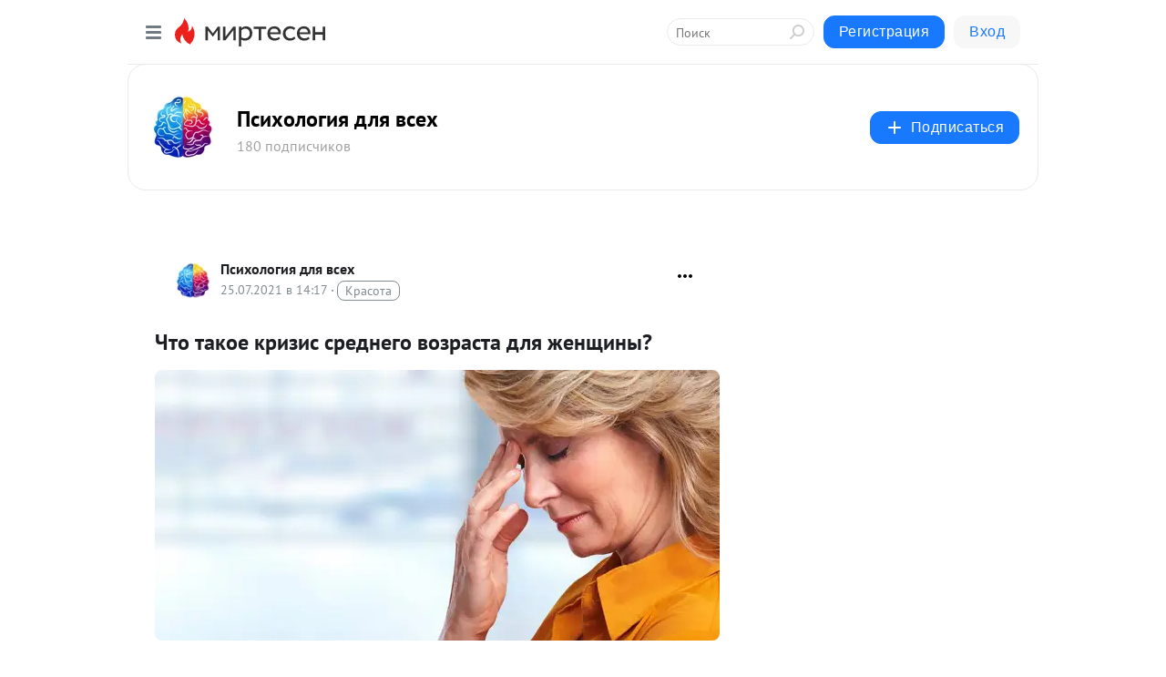

--- FILE ---
content_type: text/html; charset=utf-8
request_url: https://my-psychology.mirtesen.ru/blog/43890249249/CHto-takoe-krizis-srednego-vozrasta-dlya-zhenschinyi-?utm_referrer=mirtesen.ru
body_size: 27864
content:
<!DOCTYPE html>
<html lang="ru" >
<head>
<meta charset="utf-8" />
<meta name="robots" content="all"/>
<script>window.__SM_COUNTER_ID = 45130;</script>
<title data-react-helmet="true">Что такое кризис среднего возраста для женщины? - Психология для всех - Медиаплатформа МирТесен</title>
<meta name="viewport" content="width=device-width, initial-scale=1"/>

<meta data-react-helmet="true" name="description" content="Как выглядит кризис?Что такое кризис среднего возраста для женщины? Дело не в том, что наступает конец света. Первые едва уловимые сигналы начинают доходить гораздо раньше, просто на них не обращают внимания, поскольку не загораются лампы аварийной сигнализации. Отношения с друзьями - 25 июля - 43890249249 - Медиаплатформа МирТесен"/><meta data-react-helmet="true" name="keywords" content="одноклассники, однокурсники, соседи, сослуживцы, мир тесен, земляки, старые друзья, география, блоги домов, события вокруг, социальная сеть, карта, дом, работа, web 2.0"/><meta data-react-helmet="true" property="og:image" content="https://r1.mt.ru/r15/photo1F73/20897840799-0/jpg/bp.jpeg"/><meta data-react-helmet="true" property="og:image:width" content="1200"/><meta data-react-helmet="true" property="og:image:height" content="628"/><meta data-react-helmet="true" property="og:image:alt" content="Что такое кризис среднего возраста для женщины? - Психология для всех - Медиаплатформа МирТесен"/><meta data-react-helmet="true" property="twitter:image" content="https://r1.mt.ru/r15/photo1F73/20897840799-0/jpg/bp.jpeg"/><meta data-react-helmet="true" property="vk:image" content="https://r1.mt.ru/r15/photo1F73/20897840799-0/jpg/bp.jpeg"/><meta data-react-helmet="true" property="og:description" content="Как выглядит кризис?Что такое кризис среднего возраста для женщины? Дело не в том, что наступает конец света. Первые едва уловимые сигналы начинают доходить гораздо раньше, просто на них не обращают внимания, поскольку не загораются лампы аварийной сигнализации. Отношения с друзьями - 25 июля - 43890249249 - Медиаплатформа МирТесен"/><meta data-react-helmet="true" property="twitter:description" content="Как выглядит кризис?Что такое кризис среднего возраста для женщины? Дело не в том, что наступает конец света. Первые едва уловимые сигналы начинают доходить гораздо раньше, просто на них не обращают внимания, поскольку не загораются лампы аварийной сигнализации. Отношения с друзьями - 25 июля - 43890249249 - Медиаплатформа МирТесен"/><meta data-react-helmet="true" property="og:site_name" content="Психология для всех - МирТесен"/><meta data-react-helmet="true" property="og:site" content="Психология для всех - МирТесен"/><meta data-react-helmet="true" property="og:type" content="article"/><meta data-react-helmet="true" property="og:url" content="https://my-psychology.mirtesen.ru/blog/43890249249/CHto-takoe-krizis-srednego-vozrasta-dlya-zhenschinyi-"/><meta data-react-helmet="true" property="og:title" content="Что такое кризис среднего возраста для женщины? - Психология для всех - Медиаплатформа МирТесен"/><meta data-react-helmet="true" property="twitter:card" content="summary_large_image"/><meta data-react-helmet="true" property="twitter:title" content="Что такое кризис среднего возраста для женщины? - Психология для всех - Медиаплатформа МирТесен"/><meta data-react-helmet="true" http-equiv="X-UA-Compatible" content="IE=edge"/><meta data-react-helmet="true" name="viewport" content="width=device-width, initial-scale=1"/><meta data-react-helmet="true" name="yandex_direct" content="1"/><meta data-react-helmet="true" name="yandex-verification" content=""/>
<link data-react-helmet="true" rel="image_src" href="https://r1.mt.ru/r15/photo1F73/20897840799-0/jpg/bp.jpeg"/><link data-react-helmet="true" rel="canonical" href="https://my-psychology.mirtesen.ru/blog/43890249249/CHto-takoe-krizis-srednego-vozrasta-dlya-zhenschinyi-"/><link data-react-helmet="true" rel="index" href="https://my-psychology.mirtesen.ru"/><link data-react-helmet="true" rel="alternate" type="application/atom+xml" title="Психология для всех - МирТесен" href="https://my-psychology.mirtesen.ru/blog/atom"/><link data-react-helmet="true" rel="alternate" type="application/atom+xml" title="Психология для всех - МирТесен" href="https://my-psychology.mirtesen.ru/blog/rss"/><link data-react-helmet="true" rel="icon" href="/favicon.ico" type="image/x-icon" sizes="16x16"/><link data-react-helmet="true" rel="shortcut icon" href="/favicon.ico" type="image/x-icon" sizes="16x16"/>

<link rel="stylesheet" href="https://alpha.mirtesen.ru/assets/modern/bundle.async.390fc67b829a9a691b15.css" media="print" onload="this.media='all'">
<link rel="stylesheet" href="https://alpha.mirtesen.ru/assets/modern/bundle.blog.40ef2de0d009ad6d924a.css" />
</head>
<body >



<div id="root"><div class="app blog-post-page"><div id="layout" class="blog-post-layout"><div id="main-container" class="not-admin"><header id="header"><div class="header-wrapper" style="width:auto"><div class="header-container"><div class="header"><div class="header__navigation"></div></div></div></div></header><div id="three-column-container"><div id="very-left-column" class=""><div class="sticky-wrap" style="left:0"><div class="sticky__content"><div class="left-menu"><div class="left-menu__blog"><div class="left-menu__item left-menu__blog-item"><div class="left-menu__item_title left-menu__item_header">Психология для ...</div><a class="left-menu__item_element" href="https://my-psychology.mirtesen.ru/blog">Блог</a></div><div class="left-menu__item left-menu__blog-item"><div class="left-menu__item_title left-menu__item_header"></div><i class="left-menu__item_delimiter"></i><a class="left-menu__item_element" href="https://my-psychology.mirtesen.ru/blog/latest">Новые</a><a class="left-menu__item_element" href="https://my-psychology.mirtesen.ru/blog/interesting">Лучшие</a><a class="left-menu__item_element" href="https://my-psychology.mirtesen.ru/blog/commented">Обсуждаемые</a><a class="left-menu__item_element" href="https://my-psychology.mirtesen.ru/comments">Комментарии</a><a class="left-menu__item_element" href="https://my-psychology.mirtesen.ru/people">Участники сайта</a></div></div><div class="left-menu__item" id="topics-menu"><div class="left-menu__item_title" id="topics-menu-title">Рубрики</div><a class="left-menu__item_element" href="//mirtesen.ru/topic/cooking?utm_medium=from_left_sidebar"><span><img src="//static.mtml.ru/images/topics/cooking.svg" alt="cooking" loading="lazy" width="16" height="16"/></span><span>Кулинария</span></a><a class="left-menu__item_element" href="//mirtesen.ru/topic/family?utm_medium=from_left_sidebar"><span><img src="//static.mtml.ru/images/topics/family.svg" alt="family" loading="lazy" width="16" height="16"/></span><span>Дети и семья</span></a><a class="left-menu__item_element" href="//mirtesen.ru/topic/show?utm_medium=from_left_sidebar"><span><img src="//static.mtml.ru/images/topics/show.svg" alt="show" loading="lazy" width="16" height="16"/></span><span>Шоу-бизнес</span></a><a class="left-menu__item_element" href="//mirtesen.ru/topic/politics?utm_medium=from_left_sidebar"><span><img src="//static.mtml.ru/images/topics/politics.svg" alt="politics" loading="lazy" width="16" height="16"/></span><span>Политика</span></a><a class="left-menu__item_element" href="//mirtesen.ru/topic/health?utm_medium=from_left_sidebar"><span><img src="//static.mtml.ru/images/topics/health.svg" alt="health" loading="lazy" width="16" height="16"/></span><span>Здоровье</span></a><button class="left-menu__item_button">Показать все<svg class="svg-icon"><use href="/images/icons.svg?v=1768888#angle-down"></use></svg></button></div><div class="left-menu__item"><div class="left-menu__item_title left-menu__item_header"><a href="https://mirtesen.ru/" class="left-menu__item_title-anchor">Моя лента</a></div><a href="https://mirtesen.ru/chats" class="left-menu__item_element left-menu__item_element_chat" target="_self"><span><img src="//static.mtml.ru/images/icons_v2/chats.svg" alt="ЧАТЫ" loading="lazy" width="16" height="16"/></span><span id="chats-tooltip">ЧАТЫ</span></a><a href="https://mirtesen.ru/polls" class="left-menu__item_element left-menu__item_element_poll" target="_self"><span><img src="//static.mtml.ru/images/icons_v2/vote.svg" alt="Опросы" loading="lazy" width="28" height="28"/></span><span id="polls-tooltip">Опросы</span></a><a href="https://mirtesen.ru/bloggers" class="left-menu__item_element" target="_self"><span><img src="//static.mtml.ru/images/icons_v2/IconBloggersColor.svg" alt="Блогеры" loading="lazy" width="17" height="17"/></span><span id="bloggers-tooltip">Блогеры</span></a><a href="https://mirtesen.ru/user-posts" class="left-menu__item_element" target="_self"><span><img src="//static.mtml.ru/images/icons_v2/IconUserContent.svg" alt="Глас народа" loading="lazy" width="16" height="16"/></span><span id="user-posts-tooltip">Глас народа</span></a><a href="https://mirtesen.ru/popular/liked" class="left-menu__item_element" target="_self"><span><img src="//static.mtml.ru/images/icons_v2/IconPopularColor.svg" alt="Популярное" loading="lazy" width="13" height="16"/></span><span id="popular-posts-tooltip">Популярное</span></a><a href="https://mirtesen.ru/popular/commented" class="left-menu__item_element" target="_self"><span><img src="//static.mtml.ru/images/icons_v2/IconDiscussColor.svg" alt="Обсуждаемое" loading="lazy" width="14" height="14"/></span><span id="commented-posts-tooltip">Обсуждаемое</span></a></div><div class="left-menu__item" id="common-menu"><a href="https://k41tv.app.link/sidebarlink" class="btn btn-primary btn-primary_left-menu" target="_blank" id="app-tooltip"><svg class="svg"><use href="/images/icons.svg#app-icon"></use></svg><span class="left-menu__item_element-text">Мессенджер МТ</span></a><a href="https://info.mirtesen.ru/about" class="left-menu__item_element" target="_blank"><span><img src="//static.mtml.ru/images/icons_v2/IconAbout.svg" alt="О компании" loading="lazy" width="9" height="14"/></span><span class="left-menu__item_element-text">О компании</span></a><a href="https://info.mirtesen.ru/glagol" class="left-menu__item_element" target="_blank"><span><img src="//static.mtml.ru/images/icons_v2/icon-glagol.svg" alt="О редакции ГлагоL" loading="lazy" width="8" height="13"/></span><span class="left-menu__item_element-text">О редакции ГлагоL</span></a><a href="https://info.mirtesen.ru/news" class="left-menu__item_element" target="_blank"><span><img src="//static.mtml.ru/images/icons_v2/IconNews.svg" alt="Новости" loading="lazy" width="16" height="14"/></span><span class="left-menu__item_element-text">Новости</span></a><a href="https://info.mirtesen.ru/partners" class="left-menu__item_element" target="_blank"><span><img src="//static.mtml.ru/images/icons_v2/IconPartners.svg" alt="Партнерам" loading="lazy" width="16" height="13"/></span><span class="left-menu__item_element-text">Партнерам</span></a><a href="https://info.mirtesen.ru/promo" class="left-menu__item_element" target="_blank"><span><img src="//static.mtml.ru/images/icons_v2/IconAdvertizing.svg" alt="Рекламодателям" loading="lazy" width="17" height="16"/></span><span class="left-menu__item_element-text">Рекламодателям</span></a><a href="https://mirtesen.ru/feedback/report" class="left-menu__item_element" target="_blank"><span><img src="//static.mtml.ru/images/icons_v2/IconFeedback.svg" alt="Обратная связь" loading="lazy" width="16" height="13"/></span><span class="left-menu__item_element-text">Обратная связь</span></a><a href="https://mirtesen.ru/feedback/report/spam" class="left-menu__item_element" target="_blank"><span><img src="//static.mtml.ru/images/icons_v2/IconSpam.svg" alt="Пожаловаться на спам" loading="lazy" width="15" height="14"/></span><span class="left-menu__item_element-text">Пожаловаться на спам</span></a><a href="https://info.mirtesen.ru/agreement" class="left-menu__item_element" target="_blank"><span><img src="//static.mtml.ru/images/icons_v2/IconAgreement.svg" alt="Соглашение" loading="lazy" width="15" height="16"/></span><span class="left-menu__item_element-text">Соглашение</span></a><a href="https://info.mirtesen.ru/recommendation_rules" class="left-menu__item_element" target="_blank"><span><img src="//static.mtml.ru/images/icons_v2/IconAgreement.svg" alt="Рекомендательные технологии" loading="lazy" width="15" height="16"/></span><span class="left-menu__item_element-text">Рекомендательные технологии</span></a></div></div><p class="recommendation-tech">На информационном ресурсе применяются <a href="https://info.mirtesen.ru/recommendation_rules">рекомендательные технологии</a> (информационные технологии предоставления информации на основе сбора, систематизации и анализа сведений, относящихся к предпочтениям пользователей сети &quot;Интернет&quot;, находящихся на территории Российской Федерации)</p><div class="mt-tizer-ad-block"><div class="partner-block-wrapper"><div id="unit_99821"></div></div></div></div></div></div><div id="content-container"><div id="secondary-header" class="secondary-header secondary-header_blog"><div class="secondary-header__middle"><div id="secondary-header-logo" class="secondary-header__logo-outer"><div class="secondary-header__logo-wrap"><a class="userlogo userlogo_xl" href="//my-psychology.mirtesen.ru?utm_referrer=mirtesen.ru" title="" target="" data-rjs="2"></a></div></div><div class="secondary-header__title-wrap"><div class="secondary-header__title-subscribers"><h2 class="secondary-header__title"><a class="secondary-header__title-link" href="//my-psychology.mirtesen.ru?utm_referrer=mirtesen.ru" style="color:#000" rel="nofollow">Психология для всех</a></h2><i class="secondary-header__subscribers">180 подписчиков</i></div></div><div><div id="mt-dropdown-menu" class="mt-dropdown-menu"><button appearance="btn" title="Подписаться" type="button" class="mt-dropdown-menu__btn btn btn-primary"><svg class="svg-icon"><use href="/images/icons.svg?v=1768888#cross"></use></svg>Подписаться</button></div></div></div></div><div class="blog-post-item blog-post-item_tile"><div id="double-column-container"><div id="right-column"><div class="partner-block-wrapper"><div id="unit_103944"></div></div><div class="partner-block-wrapper"><div id="unit_103939"></div></div><div class="right-column-comments right-column-comments_blog"><h3 class="right-column-comments__title">Свежие комментарии</h3><ul class="right-column-comments-list"><li class="right-column-comments-item"><a href="https://mirtesen.ru/people/690643336" class="right-column-comments-item__author"><span class="userlogo userlogo_s" href="" title="" target="" data-rjs="2"></span><div class="right-column-comments-item__author__info"><i class="right-column-comments-item__author__name" style="color:hsl(192, 70%, 50%)">Галина Завьялова</i><i class="right-column-comments-item__pubdate"></i></div></a><div class="right-column-comments-item__post"><span class="right-column-comments-item__post__message">что делатЬ,заботитЬся )))</span><span class="right-column-comments-item__post__title">3 женские менталь...</span></div></li><li class="right-column-comments-item"><a href="https://mirtesen.ru/people/51673034" class="right-column-comments-item__author"><span class="userlogo userlogo_s" href="" style="background:linear-gradient(hsl(171, 100%, 50%), hsl(201, 80%, 50%))" target="">ВА</span><div class="right-column-comments-item__author__info"><i class="right-column-comments-item__author__name" style="color:hsl(186, 70%, 50%)">Владимир Акулов</i><i class="right-column-comments-item__pubdate"></i></div></a><div class="right-column-comments-item__post"><span class="right-column-comments-item__post__message">Еще  в  70х г.г...  Мои  соседки  5  незамужних    девушек  по  23  года   считали  себя *старухами*...И  были  еще  ...</span><span class="right-column-comments-item__post__title">Какие женские при...</span></div></li><li class="right-column-comments-item"><a href="https://mirtesen.ru/people/81672635" class="right-column-comments-item__author"><span class="userlogo userlogo_s" href="" title="" target="" data-rjs="2"></span><div class="right-column-comments-item__author__info"><i class="right-column-comments-item__author__name" style="color:hsl(283, 70%, 50%)">Светлана Рыбчинская</i><i class="right-column-comments-item__pubdate"></i></div></a><div class="right-column-comments-item__post"><span class="right-column-comments-item__post__message">Мужики бежите(вообще-то бегите) и не стремитесь женится(вообще-то жениться).В общем здесь все понятно...😱</span><span class="right-column-comments-item__post__title">Какие женские при...</span></div></li></ul></div><div class="partner-block-wrapper"><div id="unit_99810"></div></div><div class="partner-block-wrapper"><div id="unit_95080"></div></div><div class="sticky2" style="top:30px"><div class="partner-block-wrapper"><div id="unit_103947"></div></div></div></div><div id="content-column" class="content-column"><div class="adfox-top"><div class="partner-block-wrapper"><div id="unit_99815"></div></div><div class="partner-block-wrapper"><div id="unit_99815"></div></div></div><article class="blog-post" id="post_43890249249" itemscope="" itemType="http://schema.org/NewsArticle"><meta itemscope="" itemProp="mainEntityOfPage" itemType="https://schema.org/WebPage" itemID="https://my-psychology.mirtesen.ru/blog/43890249249/CHto-takoe-krizis-srednego-vozrasta-dlya-zhenschinyi-" content=""/><meta itemProp="datePublished" content="2021-07-25T14:17:24.000Z"/><meta itemProp="dateModified" content="2021-07-25T14:17:24.000Z"/><span itemscope="" itemType="https://schema.org/Organization" itemProp="publisher"><meta itemProp="name" content="Психология для всех"/><span itemscope="" itemType="https://schema.org/ImageObject" itemProp="logo"><meta itemProp="url" content="//mtdata.ru/u23/photo7F8A/20529535055-0/original.jpeg"/></span></span><meta itemProp="image" content="https://r1.mt.ru/r15/photo1F73/20897840799-0/jpg/bp.jpeg"/><div class="blog-post__header"><div class="blog-post__author" rel="author"><span class="blog-post__author-avatar"><a class="userlogo" href="//my-psychology.mirtesen.ru?utm_referrer=mirtesen.ru" title="" target="_self" data-rjs="2"></a></span><div><a class="blog-post__author-name" href="//my-psychology.mirtesen.ru" target="_blank"><span itemProp="author">Психология для всех</span></a><div class="blog-post__info"><div class="blog-post__pubdate"></div><h3 class="blog-post__topic-category-wrapper"><a class="blog-post__topic-category" href="//mirtesen.ru/topic/beauty?utm_medium=from_headline_topic_button"><span>Красота</span></a></h3></div></div></div><div><button title="Подписаться" class="btn blog-post__header-subscribe btn-primary">Подписаться</button></div><div id="mt-dropdown-menu" class="mt-dropdown-menu context-dropdown"><button type="button" class="mt-dropdown-menu__btn"><svg class="svg-icon"><use href="/images/icons.svg?v=1768888#more"></use></svg></button></div></div><h1 class="blog-post__title" itemProp="headline">Что такое кризис среднего возраста для женщины?</h1><div class="partner-block-wrapper"><div id="unit_103965"></div></div><div class="blog-post__text" itemProp="articleBody"><p><strong><img class="POST_IMAGE " src="https://r1.mt.ru/r15/photo1F73/20897840799-0/jpg/bp.webp" alt="Как пережить кризис среднего возраста у женщин. Личный опыт" width="620"height="auto"loading="lazy"/></strong></p> <p> </p> <p><strong>Как выглядит кризис?</strong><br />Что такое кризис среднего возраста для женщины? Дело не в том, что наступает конец света. Первые едва уловимые сигналы начинают доходить гораздо раньше, просто на них не обращают внимания, поскольку не загораются лампы аварийной сигнализации.</p> <p><br /><strong>Отношения с друзьями начинают меняться</strong><br />Однажды человек просто чувствует, что партнер не находится с ним на одной волне.<div id="unit_101877"><a href="https://smi2.ru/" ></a></div>
<script type="text/javascript" charset="utf-8">
  (function() {
    var sc = document.createElement('script'); sc.type = 'text/javascript'; sc.async = true;
    sc.src = '//smi2.ru/data/js/101877.js'; sc.charset = 'utf-8';
    var s = document.getElementsByTagName('script')[0]; s.parentNode.insertBefore(sc, s);
  }());
</script> Они не понимают друг друга так, как раньше. Все новости, которые он рассказывает, практически не вызывают должного интереса. Кроме того, нет общих тем для разговора, как раньше. Он начинает сожалеть об этом, но чувствовать, что это необратимый процесс и так должно быть.</p> <p><br /><strong>Социальная жизнь слабеет</strong><br />Человек становится не такой общительный, как раньше, избегает шумных вечеринок, похмелье кажется хуже и с каждым разом длится дольше. Его начинает беспокоить громкая музыка. Друзья кажутся скучными, они живут своей жизнью и не заботятся о нем и его делах, а разговоры кажутся такими предсказуемыми.</p> <p><br /><strong>Развлечение меняется</strong><br />Покупки тоже перестали быть развлечением. Гардероб трещит по швам, и каждый последующий предмет гардероба практически не отличается от предыдущего. Кроме того, становится все труднее и труднее идти в ногу с постоянно меняющимися тенденциями.<br />Противоположный пол тоже не заводит, напрашивается вывод, что партнеры ничем не отличаются друг от друга. Tinder не вызывает бурного восторга, при просмотре очередной пассии палец просто сдвигается влево от скуки. Родители тоже уже не ждут, что у них будет зять, и никто не интересуется о наличии второй половинки.<br />Путешествовать тоже скучно, кажется, что везде одинаково - все уже было, ничто не может удивить.<div id="unit_103919"><a href="https://smi2.ru/" ></a></div>
<script type="text/javascript" charset="utf-8">
  (function() {
    var sc = document.createElement('script'); sc.type = 'text/javascript'; sc.async = true;
    sc.src = '//smi2.ru/data/js/103919.js'; sc.charset = 'utf-8';
    var s = document.getElementsByTagName('script')[0]; s.parentNode.insertBefore(sc, s);
  }());
</script> Все чаще выбираются направления, где можно пообщаться с природой, а не искать красивых пеших туристов.<br />Культурные мероприятия, фильмы, книги - пройденный этап, заинтересоваться чем-либо становится все труднее.</p> <p><br /><strong>Мало карьеры</strong><br />Работа - вот то, что по-настоящему нравится. Был пройден долгий путь, который повторяется из раза в раз. Сложно представить, что следующие 40 лет можно провести, делая все для себя. Вдобавок приходит понимание, что времена, когда Вы были самой молодой в отделении, уже давно прошли. А каждый вновь прибывший может по возрасту быть дочерью или сыном.</p> <p><br /><strong>Красота меняется</strong><br />Стоя у зеркала, кажется, что волосы стали гуще только на лице. Уже давно не считались морщины и грудь перестает сопротивляться гравитации. Вес также стремительно набирается, а сбросить его становится все труднее. Постепенно наступает момент прощания с красотой, фигурой, молодостью. Но что же останется после прощания с ними?</p> <p><br /><strong>Все утомляет</strong><br />Скука, ничего не происходит. Будет ли так в ближайшие 40 лет?<br />Есть ли в этом смысл? Еда, работа, сон, еда, работа, сон и т.д.<br />Каждый день земля начинает ускользать из-под ног. Появляется ощущения стояния на месте, что все перестает иметь смысл.<br />Не покидает чувство, что Вы тонете , но со стороны все в порядке, никто не понимает, откуда взялись переживания. Все это происходит лишь в голове. Снаружи все выглядит так, как было раньше. Просто постепенно рушится внутренний мир.</p> <p><br /><strong>Иной взгляд на жизнь</strong><br />Итак, в голове начинаются эти экзистенциальные размышления и раздумья о жизни до сих пор, о том, что достигнуто на данный момент, что еще хотелось бы сделать. Сколько осталось времени? Что важно, а что нет? Что нужно? Что упущено? Что беспокоит?<br />Приходит осознание того, что юношеские идеалы, мечты и ценности были по какой-то причине подавлены, отодвинуты на задний план по какой-то причине, и что жизнь проживалась чужими видениями и ожиданиями.<br />Но чья тогда эта жизнь? Кто проживает ее?</p> <p><br /><strong>Как найти себя?</strong><br />Так что же такое кризис среднего возраста для женщины? Медленный процесс переосмысления себя - гораздо более осторожный, чем раньше, с использованием жизненного опыта.</p></div><div id="panda_player" class="panda-player"></div><div class="blog-post__subscribe"><p class="blog-post__subscribe-text">Понравилась статья? Подпишитесь на канал, чтобы быть в курсе самых интересных материалов</p><a href="#" class="btn btn-primary">Подписаться</a></div><ul class="mt-horizontal-menu mt-horizontal-menu_list mt-horizontal-menu_multiline-left post-tags"><li><a href="/hashtags/%D0%BF%D1%81%D0%B8%D1%85%D0%BE%D0%BB%D0%BE%D0%B3%D0%B8%D1%8F" class="tag-label-2 tag-label-2_sm"><span>психология</span></a><meta itemProp="about" content="психология"/></li></ul><div class="blog-post__footer"><div class="post-controls"><div><div class="post-actions"><div class="post-actions__push"></div></div></div></div></div><span></span></article><nav class="pagination"><ul class="blog-post__pagination"><li><a href="https://my-psychology.mirtesen.ru/blog/43379133393/3-zhenskie-mentalnyie-oshibki-ottalkivayuschie-muzhchin?utm_referrer=mirtesen.ru"><span class="blog-post__pagination__arrow">←</span>Предыдущая тема</a></li><li class="blog-post__pagination__symbol"> | </li><li><a href="https://my-psychology.mirtesen.ru/blog/43437628695/Vechnyiy-opozdun-pochemu-vyi-opazdyivayete-i-kak-nauchitsya-vse-?utm_referrer=mirtesen.ru">Следующая тема<span class="blog-post__pagination__arrow">→</span></a></li></ul></nav><div class="partner-block-wrapper"><div id="unit_103916"></div></div><span></span><div class="adfox-outer blog-post-item__ad-block"><div class="partner-block-wrapper"><div id="unit_99816"></div></div></div></div></div><div class="blog-post-bottom-partners"><div class="partner-block-wrapper"><div id="unit_103941"></div></div><div class="partner-block-wrapper"><div id="unit_95079"></div></div><div class="partner-block-wrapper"><div id="unit_95031"></div></div></div></div></div></div></div><div style="position:fixed;bottom:50px;right:0;cursor:pointer;transition-duration:0.2s;transition-timing-function:linear;transition-delay:0s;z-index:10;display:none"><div id="scroll-top"><div>наверх</div></div></div></div><div></div></div></div>
<div id="messenger-portal" class="messenger-embedded"></div>
<script>window.__PRELOADED_STATE__ = {"blogDomain":{},"promotion":{"popup":{},"activeTab":"platform","sections":{"platform":{"title":"Реклама на Платформе","isMenu":true,"changed":false,"forDevs":true},"settings":{"title":"Настройки рекламы","isMenu":true,"changed":false,"forDevs":true},"item":{"title":"Редактирование объекта","isMenu":false,"changed":false,"forDevs":true},"itemAdd":{"title":"Добавление объекта","isMenu":false,"changed":false,"forDevs":true},"deposit":{"title":"Пополнение баланса","isMenu":false,"changed":false,"forDevs":true},"stats":{"title":"Статистика рекламы","isMenu":true,"changed":false,"forDevs":true}},"changed":{"platform":false,"settings":false,"item":false,"stats":false},"data":{"platform":"","settings":{"currentBalance":0,"spentBalance":0,"groupItem":{"id":null,"status":"STATUS_PENDING","dateStart":null,"dateEnd":null,"fullClicksLimit":null,"dayClicksLimit":null,"clickPrice":null,"utmSource":null,"utmMedium":null,"utmCampaign":null,"targetGeoIds":null,"targetIsMale":null,"targetAgeMin":null,"targetAgeMax":null,"targetTime":null,"title":null,"canChangeStatus":null,"inRotation":false,"fullClicks":0,"dayClicks":0},"blogpostItems":[]},"item":{"id":null,"status":"STATUS_PENDING","dateStart":null,"dateEnd":null,"fullClicksLimit":null,"dayClicksLimit":null,"clickPrice":null,"utmSource":null,"utmMedium":null,"utmCampaign":null,"targetGeoIds":null,"targetIsMale":null,"targetAgeMin":null,"targetAgeMax":null,"targetTime":null,"title":null,"canChangeStatus":null,"inRotation":false,"fullClicks":0,"dayClicks":0},"itemAdd":{"url":null},"deposit":{"value":""},"stats":{"periodFrom":"2025-12-30","periodTo":"2026-01-19"}},"errors":{}},"editComments":{"activeTab":"stats","sections":{"stats":{"title":"Статистика","isMenu":true,"changed":false,"forDevs":true},"settings":{"title":"Настройки","isMenu":true,"changed":false,"forDevs":true}},"changed":{"stats":false,"settings":false},"data":{"stats":{"periodFrom":"2026-01-12","periodTo":"2026-01-19"},"settings":{"applyForCommentsEnabled":0,"commonEnabled":0,"siteEnabled":0,"keyWords":[]}},"errors":{}},"actionVote":{},"header":{"sidebarEnabled":false,"sidebarIsOpen":false},"messageNotifications":{"items":[],"startFrom":0,"nextFrom":0,"hasMoreItems":true,"busy":false},"activityNotifications":{"items":[],"nextFrom":"","hasMoreItems":true,"busy":false},"headerSearch":{"value":"","result":{"people":[],"groups":[],"posts":[]},"isLoading":false,"hasResults":false},"rssEditor":{"editKey":null,"type":"add","loading":{"defaultImage":false},"values":{"maxTextLength":0,"publicationDelay":0,"useFullText":false,"useShortDesctiption":false,"ignoreMediaTags":false,"rssSourceLink":"","autoRefreshImportedThemes":false,"pregTemplateTextSearch":"","pregTemplateTextChange":"","xpathLongText":"","xpathImage":"","showCategory":"","importCategory":"","keepImages":false,"keepLinks":false,"keepIframes":false,"useEmbedCode":false,"useYandexTurbo":false,"addYandexGenreTags":false,"loadingTimout":0,"hideSourceLink":false,"defaultImage":""}},"telegramEditor":{"editKey":null,"type":"add","values":{"username":null,"signature":""}},"auth":{"user":null,"groupPrivileges":{},"viewedTooltips":{}},"authForm":{"isBusy":false,"widgetId":"0","instances":{"0":{"isOpen":false,"activeTab":"login","callAndSmsLimits":{"apiLimits":{"smsAllowed":true,"callAllowed":true,"smsTimeLimitExceededMsg":"","callTimeLimitExceededMsg":""},"timers":{}},"params":{"login":{"phone":"","code":"","mode":"SMS","step":"","errorMap":{}},"loginByEmail":{"email":"","password":"","remember":"on","step":"","errorMap":{}},"registration":{"name":"","lastname":"","email":"","phone":"","code":"","mode":"SMS","step":"","errorMap":{}},"registrationByEmail":{"email":"","name":"","phone":"","code":"","mode":"SMS","step":"","errorMap":{}},"password":{"email":"","errorMap":{}}}}}},"blogModerators":{"staff":[],"popup":{"popupType":null,"userInfo":null},"errors":{},"radioBtnValue":null},"logoEditor":{"image":null,"allowZoomOut":false,"position":{"x":0.5,"y":0.5},"scale":1,"rotate":0,"borderRadius":0,"width":100,"height":100,"border":0,"isEmpty":true,"type":"blog"},"headerBackgroundEditor":{"image":null,"type":"blog","allowZoomOut":false,"position":{"x":0.5,"y":0.5},"scale":1,"rotate":0,"borderRadius":0,"blogHeight":240,"profileHeight":240,"border":0,"isEmpty":true},"titleEditor":{"title":""},"secondaryHeader":{"logoSwitcher":false,"titleSwitcher":false,"backgroundSwitcher":false,"logoEditor":false,"titleEditor":false,"backgroundEditor":false},"blogMenuSettings":{"isChanged":false,"menuItems":[],"currentIndex":null,"menuItem":{},"staticWidgetsToRemove":[],"context":{"add":{"title":"Добавление раздела","saveButton":"Добавить"},"edit":{"title":"Раздел: ","saveButton":"Сохранить","remove":"Удалить раздел"}},"errors":{}},"siteSettings":{},"siteSettingsLeftMenu":{"sitesDropdown":false},"promotionLeftMenu":{},"editCommentsLeftMenu":{},"blogPostList":{"searchValue":"","search":{"results":[],"page":0,"hasMore":true,"isLoading":false},"blogPostList":[],"hasMoreItems":true,"page":1,"title":"","tag":"","period":"","before":"","after":"","status":"","sort":""},"blogPostEditor":{"id":null,"title":"","text":"","inProcess":false,"sign":"","disableComments":false,"tags":[],"tagSuggestions":[],"errors":[],"publishTime":null,"referenceUrl":"","nextBtnUrl":"","pushBtnUrl":"","pushBtnText":"","doFollowLinks":0,"pulse":0,"draft":false,"preloaderVisible":true,"errorMessage":{"isVisible":false,"text":"Произошла ошибка. Попробуйте еще раз или свяжитесь со службой поддержки."},"showPollEditor":false,"pollTab":"default","sentToModeration":false,"foundPolls":[],"foundPollsOffset":0,"hasMorePolls":true,"pollId":null},"actionModifyPostPopup":{"isOpen":false,"popupType":"","id":null,"deletedList":{},"approveList":{}},"rightColumnPosts":[],"rightColumnComments":[{"id":128007172,"text":"что делатЬ,заботитЬся )))","date":1763822177,"blog_post":{"id":43379133393,"title":"3 женские ментальные ошибки, отталкивающие мужчин","seo_url":"//my-psychology.mirtesen.ru/blog/43379133393/3-zhenskie-mentalnyie-oshibki-ottalkivayuschie-muzhchin?utm_referrer=mirtesen.ru"},"user":{"cover":null,"count_friends":null,"id":690643336,"url":"//mirtesen.ru/people/690643336","display_name":"Галина Завьялова","photo_original":"//mtdata.ru/u2/photoDFAC/20409307160-0/original.jpeg"},"images":[],"formattedDates":{"iso":"2025-11-22T14:36:17.000Z","ver1":"22 ноября, 17:36","ver2":"22.11.2025 в 17:36","ver3":"22 нояб., 17:36"}},{"id":127960128,"text":"Еще  в  70х г.г...  Мои  соседки  5  незамужних    девушек  по  23  года   считали  себя *старухами*...И  были  еще  не  замужем...Так  все  они  завербовались  в  германию  в  ГСВГ поварихами  на  солдатские  кухни...Тоже  мыли  там  полы  в  коротеньких  халатиках  с  голыми  попами  )))  Так  соблазняли  молодых  солдатиков  и  офицеров...Все  5  девушек  быстро  вышли  замуж  !","date":1762286218,"blog_post":{"id":43416190754,"title":"Какие женские привычки больше всего не нравятся мужчинам","seo_url":"//my-psychology.mirtesen.ru/blog/43416190754/Kakie-zhenskie-privyichki-bolshe-vsego-ne-nravyatsya-muzhchinam?utm_referrer=mirtesen.ru"},"user":{"cover":null,"count_friends":null,"id":51673034,"url":"//mirtesen.ru/people/51673034","display_name":"Владимир Акулов","photo_original":null},"images":[],"formattedDates":{"iso":"2025-11-04T19:56:58.000Z","ver1":"4 ноября, 22:56","ver2":"04.11.2025 в 22:56","ver3":"4 нояб., 22:56"}},{"id":127956611,"text":"Мужики бежите(вообще-то бегите) и не стремитесь женится(вообще-то жениться).В общем здесь все понятно...😱","date":1762167981,"blog_post":{"id":43416190754,"title":"Какие женские привычки больше всего не нравятся мужчинам","seo_url":"//my-psychology.mirtesen.ru/blog/43416190754/Kakie-zhenskie-privyichki-bolshe-vsego-ne-nravyatsya-muzhchinam?utm_referrer=mirtesen.ru"},"user":{"cover":null,"count_friends":null,"id":81672635,"url":"//mirtesen.ru/people/81672635","display_name":"Светлана Рыбчинская","photo_original":"//mtdata.ru/u25/photo4F6C/20278376454-0/original.jpeg"},"images":[],"formattedDates":{"iso":"2025-11-03T11:06:21.000Z","ver1":"3 ноября, 14:06","ver2":"03.11.2025 в 14:06","ver3":"3 нояб., 14:06"}}],"rightColumnGallery":{"total":0,"images":[]},"blogPost":{"id":43890249249,"title":"Что такое кризис среднего возраста для женщины?","url":"//my-psychology.mirtesen.ru/blog/43890249249?utm_referrer=mirtesen.ru","seo_url":"//my-psychology.mirtesen.ru/blog/43890249249/CHto-takoe-krizis-srednego-vozrasta-dlya-zhenschinyi-?utm_referrer=mirtesen.ru","canonical_url":"https://my-psychology.mirtesen.ru/blog/43890249249/CHto-takoe-krizis-srednego-vozrasta-dlya-zhenschinyi-","created":1627222644,"date":1627222644,"publish_time":null,"status":"STATUS_ACTIVE","isTitleHidden":false,"preview_text":"  Как выглядит кризис?\x3cbr />Что такое кризис среднего возраста для женщины? Дело не в том, что наступает конец света. Первые едва уловимые сигналы начинают доходить гораздо раньше, просто на них не обращают внимания, поскольку не загораются лампы аварийной сигнализации. \x3cbr />Отношения с друзьями","comments_count":0,"post_type":"post","likes":{"count":2,"user_likes":0,"can_like":0,"marks_pluses":2,"marks_minuses":0,"user_like_attr":null,"like_attr_ids":[{"id":100,"count":2}]},"from_id":913544549,"from":{"id":913544549,"display_name":"пользователь удален","url":"//mirtesen.ru/people/913544549","photo_original":"//static.mtml.ru/images/icons/deleted_person_logo.png","isAuthenticAccount":false},"group":{"display_name":"Психология для всех","url":"//my-psychology.mirtesen.ru","photo_original":"//mtdata.ru/u23/photo7F8A/20529535055-0/original.jpeg","id":30609211002,"canViewBlogPostCreator":false,"showSubscribersAmount":true,"is_subscribed":false,"is_member":false,"is_owner":false,"is_staff":false,"created":1619424534},"attachments":[{"photo":{"id":20897840799,"photo_original":"//mtdata.ru/u15/photo1F73/20897840799-0/original.jpg#20897840799","title":"1","width":1200,"height":575}}],"modified":1763393358,"is_draft":false,"is_queued":false,"topic":"beauty","tags":["психология"],"close_comments":false,"marks_count":2,"reposts":0,"recommendations":"[]","foreignPollId":null,"isSlider":null,"padRedirectUrl":"https://mirtesen.ru/url?e=pad_click&pad_page=0&blog_post_id=43890249249&announce=1","editorStatus":"EDITOR_STATUS_NONE","extraData":{"ed_pulse":"0","ed_arb_popup_url":"","ed_arb_popup_text":"","ed_arb_next_btn_url":"","doFollowLinks":0},"notificationsCanBeSent":false,"notificationsSent":true,"notificationsWillBeSent":false,"notificationsLimit":4,"text":"\x3cp>\x3cstrong>\x3cimg src=\"//mtdata.ru/u15/photo1F73/20897840799-0/original.jpg#20897840799\" alt=\"Как пережить кризис среднего возраста у женщин. Личный опыт\" />\x3c/strong>\x3c/p>\n\x3cp> \x3c/p>\n\x3cp>\x3cstrong>Как выглядит кризис?\x3c/strong>\x3cbr />Что такое кризис среднего возраста для женщины? Дело не в том, что наступает конец света. Первые едва уловимые сигналы начинают доходить гораздо раньше, просто на них не обращают внимания, поскольку не загораются лампы аварийной сигнализации.\x3c/p>\n\x3cp>\x3cbr />\x3cstrong>Отношения с друзьями начинают меняться\x3c/strong>\x3cbr />Однажды человек просто чувствует, что партнер не находится с ним на одной волне. Они не понимают друг друга так, как раньше. Все новости, которые он рассказывает, практически не вызывают должного интереса. Кроме того, нет общих тем для разговора, как раньше. Он начинает сожалеть об этом, но чувствовать, что это необратимый процесс и так должно быть.\x3c/p>\n\x3cp>\x3cbr />\x3cstrong>Социальная жизнь слабеет\x3c/strong>\x3cbr />Человек становится не такой общительный, как раньше, избегает шумных вечеринок, похмелье кажется хуже и с каждым разом длится дольше. Его начинает беспокоить громкая музыка. Друзья кажутся скучными, они живут своей жизнью и не заботятся о нем и его делах, а разговоры кажутся такими предсказуемыми.\x3c/p>\n\x3cp>\x3cbr />\x3cstrong>Развлечение меняется\x3c/strong>\x3cbr />Покупки тоже перестали быть развлечением. Гардероб трещит по швам, и каждый последующий предмет гардероба практически не отличается от предыдущего. Кроме того, становится все труднее и труднее идти в ногу с постоянно меняющимися тенденциями.\x3cbr />Противоположный пол тоже не заводит, напрашивается вывод, что партнеры ничем не отличаются друг от друга. Tinder не вызывает бурного восторга, при просмотре очередной пассии палец просто сдвигается влево от скуки. Родители тоже уже не ждут, что у них будет зять, и никто не интересуется о наличии второй половинки.\x3cbr />Путешествовать тоже скучно, кажется, что везде одинаково - все уже было, ничто не может удивить. Все чаще выбираются направления, где можно пообщаться с природой, а не искать красивых пеших туристов.\x3cbr />Культурные мероприятия, фильмы, книги - пройденный этап, заинтересоваться чем-либо становится все труднее.\x3c/p>\n\x3cp>\x3cbr />\x3cstrong>Мало карьеры\x3c/strong>\x3cbr />Работа - вот то, что по-настоящему нравится. Был пройден долгий путь, который повторяется из раза в раз. Сложно представить, что следующие 40 лет можно провести, делая все для себя. Вдобавок приходит понимание, что времена, когда Вы были самой молодой в отделении, уже давно прошли. А каждый вновь прибывший может по возрасту быть дочерью или сыном.\x3c/p>\n\x3cp>\x3cbr />\x3cstrong>Красота меняется\x3c/strong>\x3cbr />Стоя у зеркала, кажется, что волосы стали гуще только на лице. Уже давно не считались морщины и грудь перестает сопротивляться гравитации. Вес также стремительно набирается, а сбросить его становится все труднее. Постепенно наступает момент прощания с красотой, фигурой, молодостью. Но что же останется после прощания с ними?\x3c/p>\n\x3cp>\x3cbr />\x3cstrong>Все утомляет\x3c/strong>\x3cbr />Скука, ничего не происходит. Будет ли так в ближайшие 40 лет?\x3cbr />Есть ли в этом смысл? Еда, работа, сон, еда, работа, сон и т.д.\x3cbr />Каждый день земля начинает ускользать из-под ног. Появляется ощущения стояния на месте, что все перестает иметь смысл.\x3cbr />Не покидает чувство, что Вы тонете , но со стороны все в порядке, никто не понимает, откуда взялись переживания. Все это происходит лишь в голове. Снаружи все выглядит так, как было раньше. Просто постепенно рушится внутренний мир.\x3c/p>\n\x3cp>\x3cbr />\x3cstrong>Иной взгляд на жизнь\x3c/strong>\x3cbr />Итак, в голове начинаются эти экзистенциальные размышления и раздумья о жизни до сих пор, о том, что достигнуто на данный момент, что еще хотелось бы сделать. Сколько осталось времени? Что важно, а что нет? Что нужно? Что упущено? Что беспокоит?\x3cbr />Приходит осознание того, что юношеские идеалы, мечты и ценности были по какой-то причине подавлены, отодвинуты на задний план по какой-то причине, и что жизнь проживалась чужими видениями и ожиданиями.\x3cbr />Но чья тогда эта жизнь? Кто проживает ее?\x3c/p>\n\x3cp>\x3cbr />\x3cstrong>Как найти себя?\x3c/strong>\x3cbr />Так что же такое кризис среднего возраста для женщины? Медленный процесс переосмысления себя - гораздо более осторожный, чем раньше, с использованием жизненного опыта.\x3c/p>","formattedText":"\x3cp>\x3cstrong>\x3cimg src=\"//mtdata.ru/u15/photo1F73/20897840799-0/original.jpg#20897840799\" alt=\"Как пережить кризис среднего возраста у женщин. Личный опыт\" />\x3c/strong>\x3c/p>\n\x3cp> \x3c/p>\n\x3cp>\x3cstrong>Как выглядит кризис?\x3c/strong>\x3cbr />Что такое кризис среднего возраста для женщины? Дело не в том, что наступает конец света. Первые едва уловимые сигналы начинают доходить гораздо раньше, просто на них не обращают внимания, поскольку не загораются лампы аварийной сигнализации.\x3c/p>\n\x3cp>\x3cbr />\x3cstrong>Отношения с друзьями начинают меняться\x3c/strong>\x3cbr />Однажды человек просто чувствует, что партнер не находится с ним на одной волне. Они не понимают друг друга так, как раньше. Все новости, которые он рассказывает, практически не вызывают должного интереса. Кроме того, нет общих тем для разговора, как раньше. Он начинает сожалеть об этом, но чувствовать, что это необратимый процесс и так должно быть.\x3c/p>\n\x3cp>\x3cbr />\x3cstrong>Социальная жизнь слабеет\x3c/strong>\x3cbr />Человек становится не такой общительный, как раньше, избегает шумных вечеринок, похмелье кажется хуже и с каждым разом длится дольше. Его начинает беспокоить громкая музыка. Друзья кажутся скучными, они живут своей жизнью и не заботятся о нем и его делах, а разговоры кажутся такими предсказуемыми.\x3c/p>\n\x3cp>\x3cbr />\x3cstrong>Развлечение меняется\x3c/strong>\x3cbr />Покупки тоже перестали быть развлечением. Гардероб трещит по швам, и каждый последующий предмет гардероба практически не отличается от предыдущего. Кроме того, становится все труднее и труднее идти в ногу с постоянно меняющимися тенденциями.\x3cbr />Противоположный пол тоже не заводит, напрашивается вывод, что партнеры ничем не отличаются друг от друга. Tinder не вызывает бурного восторга, при просмотре очередной пассии палец просто сдвигается влево от скуки. Родители тоже уже не ждут, что у них будет зять, и никто не интересуется о наличии второй половинки.\x3cbr />Путешествовать тоже скучно, кажется, что везде одинаково - все уже было, ничто не может удивить. Все чаще выбираются направления, где можно пообщаться с природой, а не искать красивых пеших туристов.\x3cbr />Культурные мероприятия, фильмы, книги - пройденный этап, заинтересоваться чем-либо становится все труднее.\x3c/p>\n\x3cp>\x3cbr />\x3cstrong>Мало карьеры\x3c/strong>\x3cbr />Работа - вот то, что по-настоящему нравится. Был пройден долгий путь, который повторяется из раза в раз. Сложно представить, что следующие 40 лет можно провести, делая все для себя. Вдобавок приходит понимание, что времена, когда Вы были самой молодой в отделении, уже давно прошли. А каждый вновь прибывший может по возрасту быть дочерью или сыном.\x3c/p>\n\x3cp>\x3cbr />\x3cstrong>Красота меняется\x3c/strong>\x3cbr />Стоя у зеркала, кажется, что волосы стали гуще только на лице. Уже давно не считались морщины и грудь перестает сопротивляться гравитации. Вес также стремительно набирается, а сбросить его становится все труднее. Постепенно наступает момент прощания с красотой, фигурой, молодостью. Но что же останется после прощания с ними?\x3c/p>\n\x3cp>\x3cbr />\x3cstrong>Все утомляет\x3c/strong>\x3cbr />Скука, ничего не происходит. Будет ли так в ближайшие 40 лет?\x3cbr />Есть ли в этом смысл? Еда, работа, сон, еда, работа, сон и т.д.\x3cbr />Каждый день земля начинает ускользать из-под ног. Появляется ощущения стояния на месте, что все перестает иметь смысл.\x3cbr />Не покидает чувство, что Вы тонете , но со стороны все в порядке, никто не понимает, откуда взялись переживания. Все это происходит лишь в голове. Снаружи все выглядит так, как было раньше. Просто постепенно рушится внутренний мир.\x3c/p>\n\x3cp>\x3cbr />\x3cstrong>Иной взгляд на жизнь\x3c/strong>\x3cbr />Итак, в голове начинаются эти экзистенциальные размышления и раздумья о жизни до сих пор, о том, что достигнуто на данный момент, что еще хотелось бы сделать. Сколько осталось времени? Что важно, а что нет? Что нужно? Что упущено? Что беспокоит?\x3cbr />Приходит осознание того, что юношеские идеалы, мечты и ценности были по какой-то причине подавлены, отодвинуты на задний план по какой-то причине, и что жизнь проживалась чужими видениями и ожиданиями.\x3cbr />Но чья тогда эта жизнь? Кто проживает ее?\x3c/p>\n\x3cp>\x3cbr />\x3cstrong>Как найти себя?\x3c/strong>\x3cbr />Так что же такое кризис среднего возраста для женщины? Медленный процесс переосмысления себя - гораздо более осторожный, чем раньше, с использованием жизненного опыта.\x3c/p>","reference_url":"","reference_url_original":"","prevPostUrl":"https://my-psychology.mirtesen.ru/blog/43437628695/Vechnyiy-opozdun-pochemu-vyi-opazdyivayete-i-kak-nauchitsya-vse-?utm_referrer=mirtesen.ru","nextPostUrl":"https://my-psychology.mirtesen.ru/blog/43379133393/3-zhenskie-mentalnyie-oshibki-ottalkivayuschie-muzhchin?utm_referrer=mirtesen.ru","formattedDates":{"iso":"2021-07-25T14:17:24.000Z","ver1":"25 июля, 17:17","ver2":"25.07.2021 в 17:17","ver3":"25 июля, 17:17"},"images":[{"main":true,"url":"//mtdata.ru/u15/photo1F73/20897840799-0/original.jpg#20897840799","width":1200,"height":575}],"videos":[],"shared_post":null,"mentionedPersons":null,"topicKey":"Beauty"},"blogMember":{"usedSearch":false,"activeTab":"rating","tabs":{},"staff":{},"search":{}},"aggregator":{"items":[],"page":0,"hasMore":true},"leftMenu":{"listSites":{"mySubscriptions":{"items":[],"total":0,"hideMoreButton":0},"mySites":{"items":[],"total":0,"hideMoreButton":0}},"listFriends":{"hideMoreButton":0,"items":[]},"listTopics":[{"key":"cooking","text":"Кулинария","theme":true},{"key":"family","text":"Дети и семья","theme":true},{"key":"show","text":"Шоу-бизнес","theme":true},{"key":"politics","text":"Политика","theme":true},{"key":"health","text":"Здоровье","theme":true},{"key":"IT","text":"IT","theme":true},{"key":"auto","text":"Авто-мото","theme":true},{"key":"finance","text":"Бизнес и финансы","theme":true},{"key":"animals","text":"В мире животных","theme":true},{"key":"military","text":"Военное дело","theme":true},{"key":"home","text":"Дом/Дача","theme":true},{"key":"entertainment","text":"Игры","theme":true},{"key":"history","text":"История","theme":true},{"key":"cinema","text":"Кино","theme":true},{"key":"beauty","text":"Красота","theme":true},{"key":"culture","text":"Культура","theme":true},{"key":"realty","text":"Недвижимость","theme":true},{"key":"society","text":"Общество","theme":true},{"key":"fishing","text":"Охота и рыбалка","theme":true},{"key":"technology","text":"Прогресс","theme":true},{"key":"career","text":"Работа","theme":true},{"key":"humor","text":"Развлечения","theme":true},{"key":"ad","text":"Реклама","theme":true},{"key":"religion","text":"Религия","theme":true},{"key":"sport","text":"Спорт","theme":true},{"key":"tourism","text":"Туризм","theme":true},{"key":"photo","text":"Фото","theme":true},{"key":"all","text":"Разное","theme":false}],"blogMenu":{"menuItems":[{"url":"https://my-psychology.mirtesen.ru/blog","tags":"","type":"posts","title":"Блог","width":0,"context":"default","secondary":false,"stop_tags":"","module_type":"BlogPosts","module_title":"","main_widget_id":"BlogPostsdefaultBlogPostsContent"}],"activeItem":null},"profileMenu":{"menuItems":[],"activeItem":null},"url":null,"initialCount":5,"loadCount":10,"isDropdownVisible":false},"actionBlogPostNotify":{"isOpen":false,"id":null,"message":""},"blogCommentPage":{"items":[],"hasMoreItems":true,"page":0,"userStatus":null,"showModal":false,"modalCommentId":null},"groups":{"ratedGroups":[],"page":1,"hasMore":true,"period":"PERIOD_MONTH","order":"ORDER_BY_UNIQUE_VISITORS","searchValue":""},"stat":{"promoBalance":null,"wagesPromoBonuses":null,"wagesTotalBalance":null,"loading":false,"current":{"period":"PERIOD_TODAY","periodFrom":"2025-12-19","periodTo":"2026-01-20","timeframe":"TIMEFRAME_HOURS","timeframeEnabledMask":".*"},"objectId":null,"rows":[],"wages":[],"total":{},"viewsStat":{},"activeStat":"general"},"app":{"ip":"18.116.64.29","scope":"blog","disableAll":false,"disableYandexAnalytics":false,"originalUrl":"/blog/43890249249/CHto-takoe-krizis-srednego-vozrasta-dlya-zhenschinyi-?utm_referrer=mirtesen.ru","hideAdBlocks":false,"isModernBrowser":true,"isMobile":false,"req":{"ip":"18.116.64.29","port":80,"userAgent":"Mozilla/5.0 (Macintosh; Intel Mac OS X 10_15_7) AppleWebKit/537.36 (KHTML, like Gecko) Chrome/131.0.0.0 Safari/537.36; ClaudeBot/1.0; +claudebot@anthropic.com)","cookies":{},"headers":{"connection":"upgrade","host":"my-psychology.mirtesen.ru","x-geoip2-geoname-id":"4509177","x-geoip2-country":"US","x-geoip2-city":"Columbus","x-real-ip":"18.116.64.29","x-forwarded-for":"18.116.64.29","x-forwarded-proto":"https","pragma":"no-cache","cache-control":"no-cache","upgrade-insecure-requests":"1","user-agent":"Mozilla/5.0 (Macintosh; Intel Mac OS X 10_15_7) AppleWebKit/537.36 (KHTML, like Gecko) Chrome/131.0.0.0 Safari/537.36; ClaudeBot/1.0; +claudebot@anthropic.com)","accept":"text/html,application/xhtml+xml,application/xml;q=0.9,image/webp,image/apng,*/*;q=0.8,application/signed-exchange;v=b3;q=0.9","sec-fetch-site":"none","sec-fetch-mode":"navigate","sec-fetch-user":"?1","sec-fetch-dest":"document","accept-encoding":"gzip, deflate, br"},"query":{"utm_referrer":"mirtesen.ru"},"params":{"0":"/CHto-takoe-krizis-srednego-vozrasta-dlya-zhenschinyi-","postId":"43890249249","suffix":"/CHto-takoe-krizis-srednego-vozrasta-dlya-zhenschinyi-"},"browser":{"name":"chrome","version":"131.0.0","os":"Mac OS","type":"browser"},"protocol":"https","host":"my-psychology.mirtesen.ru","originalUrl":"/blog/43890249249/CHto-takoe-krizis-srednego-vozrasta-dlya-zhenschinyi-?utm_referrer=mirtesen.ru","lightApp":false,"mobileApp":false,"deviceType":"desktop","isMobile":false,"specialSource":false},"metrics":{"yandexMetricaAccountId":null,"yandexWebmasterCheckingMetatag":null,"statMediaId":null},"site":{"id":30609211002,"display_name":"Психология для всех","slogan":null,"url":"https://my-psychology.mirtesen.ru/blog/43890249249/CHto-takoe-krizis-srednego-vozrasta-dlya-zhenschinyi-?utm_referrer=mirtesen.ru","photo":"//r.mtdata.ru/r120x-/u23/photo7F8A/20529535055-0/original.jpeg#medium","tags":null,"members_count":180,"showSubscribersAmount":true,"is_member":false,"is_subscribed":false,"is_admin":false,"is_owner":false,"is_staff":false,"isBlocked":false,"date_wages_start":"2021-04-30","can_view_members":true,"canComment":false,"canVote":null,"can_join":false,"canAddPostWithoutApprove":false,"canAddPost":false,"canViewBlogPostCreator":false,"canViewContent":true,"smi2SiteId":null,"smi2RightBlock":null,"smi2BottomBlock":null,"smi2BottomBlock2":null,"smi2BottomBlock3":null,"smi2BottomBlock4":null,"smi2BlogPostBlock":null,"hideBanners":false,"hideBottomPad":false,"ramblerTop100CounterId":"7413546","mainDomain":"//my-psychology.mirtesen.ru"},"siteBuilder":{"rev":"1.01","head":{"meta":["\x3cmeta http-equiv=\"X-UA-Compatible\" content=\"IE=edge\"/>","\x3cmeta name=\"viewport\" content=\"width=device-width, initial-scale=1\"/>","\x3cmeta name=\"yandex_direct\" content=\"1\"/>","\x3cmeta name=\"yandex-verification\" content=\"\"/>"],"title":"Что такое кризис среднего возраста для женщины?"},"layout":{"props":[],"style":[],"elements":[]},"header":{"props":[],"style":[],"elements":[]},"footer":{"props":[],"style":[],"elements":[]},"veryLeftColumn":{"props":[],"style":[],"elements":[]},"veryRightColumn":{"props":[],"style":[],"elements":[]},"mainLogo":{"props":{"image":"//mtdata.ru/u23/photo7F8A/20529535055-0/original.jpeg"},"style":[]},"mainHeader":{"props":{"image":"//mtdata.ru/u30/photo2C06/20874038900-0/original.jpeg","title":"Психология для всех","slogan":null},"style":[]},"mainMenu":{"items":[{"url":"https://my-psychology.mirtesen.ru/blog","tags":"","type":"posts","title":"Блог","width":0,"context":"default","secondary":false,"stop_tags":"","module_type":"BlogPosts","module_title":"","main_widget_id":"BlogPostsdefaultBlogPostsContent"}]},"mainContent":{"props":[],"style":[],"elements":[]},"mainDomain":"my-psychology.mirtesen.ru","yaMetricsGlobal":{"ver":1,"params":{"id":91685,"type":1,"clickmap":true,"webvisor":false,"trackLinks":true,"userParams":{"interests":"cooking"},"accurateTrackBounce":true},"userParams":{"interests":"cooking"}},"smi2":{"siteId":null,"blockId":82631},"htmlFooter":{"text":null,"enabled":false},"htmlHeader":{"text":null,"enabled":false},"yaMetricsSite":[]},"groupBlogPostsModule":{"allowVoteVislvl":4,"allowContentVislvl":0,"allowCommentVislvl":4,"allowViewCreatorVislvl":-1,"premoderation":0},"page":"blogPost","layout":"BlogPostLayout","postTopic":"beauty","meta":{"title":"Что такое кризис среднего возраста для женщины? - Психология для всех - Медиаплатформа МирТесен","description":"  Как выглядит кризис?Что такое кризис среднего возраста для женщины? Дело не в том, что наступает конец света. Первые едва уловимые сигналы начинают доходить гораздо раньше, просто на них не обращают внимания, поскольку не загораются лампы аварийной сигнализации. Отношения с друзьями - 25 июля - 43890249249  - Медиаплатформа МирТесен","link":"https://my-psychology.mirtesen.ru/blog/43890249249/CHto-takoe-krizis-srednego-vozrasta-dlya-zhenschinyi-","image":"//mtdata.ru/u15/photo1F73/20897840799-0/original.jpg#20897840799","canonical":"https://my-psychology.mirtesen.ru/blog/43890249249/CHto-takoe-krizis-srednego-vozrasta-dlya-zhenschinyi-"}},"staticPage":{"title":"","html":""},"blogPostNotifications":{"updatedAt":"","expandOptions":false,"expandList":false,"hasMore":false,"isEmpty":null,"page":0,"list":[],"offset":0},"blogPostNotification":{"show":false,"data":{}},"plainPostEditor":{},"mtPoll":{"poll":[]},"personSettings":{"activeTab":"personal","sections":{"personal":{"title":"Мои данные","isMenu":true,"changed":false},"contacts":{"title":"Контактная информация","isMenu":true,"changed":false},"privacy":{"title":"Приватность и уведомления","isMenu":true,"changed":false},"password":{"title":"Смена пароля","isMenu":true,"changed":false},"siteblacklist":{"title":"Сайты в черном списке","isMenu":true,"changed":false},"peopleblacklist":{"title":"Люди в черном списке","isMenu":true,"changed":false},"confirm":{"title":"Подтвердите свой номер мобильного телефона","isMenu":false,"changed":false}},"data":{"personal":{"userName":"","userSurname":"","userPseudonym":"","userStatus":"","userBirthday":"","userBirthdayMonth":"","userBirthdayYear":"","userGender":"","education":"","familyStatus":"","profession":"","favoriteMusic":"","favoriteFilms":"","favoriteBooks":"","favoriteFood":"","favoriteGames":"","favoriteOther":""},"contacts":{"personEmail":"","addEmail":"","addMessengerICQ":"","addMessengerSkype":"","addMessengerYaOnline":"","addMessengerGooglePlus":"","addMessengerMailAgent":"","addMailSocial":"","addFacebookSocial":"","addVkSocial":"","addOkSocial":"","addMobilePhone":"","addHomePhone":"","addWorkPhone":"","otherInfoInput":"","otherSitesInput":"","socialNetworks":{},"emails":{}},"privacy":{"aboutTodayThemes":true,"aboutFriendsAndNewMessage":true,"aboutComments":true,"aboutPhotos":true,"aboutSites":true,"wasInvited":"","languageSelection":0},"password":{"oldPassword":"","nextPassword":"","nextPasswordRepeat":"","showPassword":false},"confirm":{"phone":"","phoneConfirmCode":"","resending":false,"confirmSmsSent":false},"tools":{"buttonCode":"\x3ca href=\"https://mirtesen.ru/people/me?post=https://mirtesen.ru\" style=\"text-decoration: none; display: inline-block; position: relative; top: 4px;\">\x3cdiv style=\"display: table-cell; vertical-align: middle;\">\x3cimg src=\"https://static.mtml.ru/images/share_button.png\"/>\x3c/div>\x3cb style=\"color: black; font-family: Arial; font-size: 14px; display: table-cell; padding-left: 3px; vertical-align: middle;\">МирТесен\x3c/b>\x3c/a>"},"invitefriends":{"searchInput":""},"siteblacklist":{},"peopleblacklist":{}},"errors":{},"valid":{}},"personPostList":{"posts":[],"nextOffset":0,"hasMoreItems":true,"currentUserPostId":null,"page":0},"personFriends":{"search":"","tab":"friends","inProcess":false,"tabData":{"friends":{"title":"Друзья","url":"/people/[MT_USER_ID]/friends","data":[],"page":1,"hasMore":false,"count":0,"tooltip":"Ваши друзья"},"incoming-requests":{"title":"Входящие","url":"/people/[MT_USER_ID]/friends/incoming-requests","data":[],"page":1,"hasMore":false,"count":0,"tooltip":"Люди хотят добавить вас в друзья"},"outgoing-requests":{"title":"Исходящие","url":"/people/[MT_USER_ID]/friends/outgoing-requests","data":[],"page":1,"hasMore":false,"count":0,"tooltip":"Ваши предложения дружить"},"recommended":{"title":"Рекомендуемые","url":"/people/[MT_USER_ID]/friends/recommended","data":[],"page":1,"hasMore":false,"count":0,"tooltip":"Вы можете знать этих людей"}}},"personPublications":{"publications":[],"page":0,"hasMoreItems":true},"personEvents":{"events":[],"hasMoreItems":true,"page":1},"personProfile":{"profileInfo":{},"friends":[],"sites":[],"photos":[],"videos":[],"popup":{"isOpen":false,"text":"Успешно сохранено","buttonText":"ОК","reload":true,"redirect":false}},"personPrivateMedia":{"items":[],"page":1,"hasMoreItems":false},"personSites":{"page":1,"hasMoreItems":true},"personComments":{"lastMessageId":null,"hasMoreItems":true,"comments":[]},"accountConsolidation":{"accountConsolidation":null},"pad":{"topicKey":null,"filter":"selected"},"platformPostList":{"posts":[],"hasMoreItems":true,"page":0,"sort":"latest"},"platformPost":{"newsPost":[]},"topicPostList":{"topicKey":null,"filter":"selected"},"topicPartnerPost":{"post":null,"isOpen":false},"topicModeration":{"isOpen":false,"isBusy":false,"topic":null,"list":null,"currentBlogPostId":null,"nextEditorStatus":null},"recoveryPassword":{"isEmailSent":false,"emailError":"","inputValue":{"pass1":"","pass2":"","email":""}},"footerCatFish":{"postsScrolled":0},"indexMainAuthorized":{"posts":[],"nonFriendPostIds":[],"hasMore":false,"nextOffset":0,"feedId":null,"activeTab":"main","hiddenPosts":[]},"pollList":{"polls":[],"currentFilter":"new","page":0,"hasMore":true,"recordsOnPage":0,"hiddenPolls":{}},"blogPostRecommended":{"items":[],"hasMoreItems":true,"count":6,"nextOffset":0,"isLoading":false},"voteAction":{},"voteList":{"activeId":null},"blogSubscription":{"30609211002":{"isMember":false,"isSubscribed":false,"isOwner":false,"isBlocked":false}},"popularPostsList":{},"bloggersPostsList":{},"commentatorList":{},"reposterList":{},"userCard":{},"feedback":{"showModal":false,"type":"feedback","category":0,"title":"","email":"","message":"","activeTab":"form","tickets":[],"currentTicket":null,"inProcess":false,"errors":{}},"userFriendship":{},"activitiesList":{"items":[],"nextFrom":"","hasMore":true},"createSitePage":{"domain":"","similarDomains":[],"name":"","tagLine":"","description":"","keywords":"","logo":null,"inProcess":false,"successMessage":{},"errorMessage":{}},"postTiles":{"blogPostBottom":{"posts":[],"posts2":[],"hasMore":true,"page":1,"recordsOnPage":54,"hiddenPosts":[],"topicKey":"Beauty","filter":"unselected"}},"v2Comments":{},"logoutModal":{"showModal":false,"redirectUrl":""},"pymk":{"recommendedFriends":[]},"topAuthors":{"userList":[],"hasMore":true,"offset":0,"showCount":4},"mtSearch":{"activeTab":"all","searchValue":"","isLoading":false,"tabs":{"all":{"title":"Все","url":"/search"},"people":{"title":"Люди","url":"/search/people"},"groups":{"title":"Каналы","url":"/search/groups"},"posts":{"title":"Публикации","url":"/search/posts"}},"tabData":{"people":{"data":[],"page":1,"hasMore":true},"groups":{"data":[],"page":1,"hasMore":true},"posts":{"data":[],"page":1,"hasMore":true}}},"userInterests":{"topics":[],"tags":[],"interests":{},"activeTab":"selected","inProcess":false,"search":{"isActive":false,"inProcess":false,"results":{"topic":[],"tag":[]}}},"testApi":{"csrJwt":null,"csrJwtButNoRefresh":null,"ssrJwt":null,"loaded":false,"postId":null,"csrLogin":false,"ssrLogin":false},"hashtagPostList":{"loadType":null,"posts":[],"tag":"","tagId":null,"hasMore":true,"offset":0},"reasonsForShowing":{},"channelIndex":{"items":[],"nextOffset":0,"hasMoreItems":true,"currentUserPostId":null,"page":0},"channelPost":{"mainPost":null,"currenPostId":null,"feedPosts":[],"relatedPosts":[],"visiblePosts":[],"currentPostId":null},"richPostEditor":{"id":null,"title":"","text":"","geo":{"status":"auto","tagId":null},"channel":null,"canSelectChannel":false,"canSubmit":false},"videoList":{},"videoOne":{},"videoRecommendations":{},"testDraftJs":{},"channelEditor":{"isMobile":false,"key":0,"isOpen":false,"isReady":true,"inProcess":false,"isDirty":false,"infoDirty":false,"showGeo":false,"header":{"title":""},"info":{"id":null,"name":"","title":"","description":"","isNameAvailable":true,"errors":{},"originalName":"","originalTitle":"","originalDescription":""},"content":{"tags":[],"tagSuggestions":[]},"isDeleteModalOpen":false,"isNoChannelModalOpen":false,"noChannelSource":null,"telegramEdit":{"importKey":null,"name":"","errors":{}},"telegramList":{"imports":[]},"vkList":{"imports":[]},"vkEdit":{"username":"","signature":"","errors":{}},"metrics":{"yandexMetrics":"","liveInternet":"","errors":{}},"geoPosition":{}},"channelCoverEditor":{"isOpen":false},"channelAvatarEditor":{"isOpen":false},"myChannels":{"tab":"subscribedChannels","ownedChannels":[],"subscribedChannels":{"items":[],"nextOffset":0,"hasMore":true},"blacklistedChannels":[]},"channelVeryTopTags":{"showUserModal":false,"showTopicModal":false,"searchResults":[],"geoTags":[],"tags":[],"searchInProccess":false,"headerTags":[],"isReady":false},"mtSearchResults":{"query":"","activeTab":"posts","isLoading":false,"posts":{"results":[],"page":0,"hasMore":true},"geo":{"results":[],"page":0,"hasMore":true},"channels":{"results":[],"page":0,"hasMore":true}},"mtPersonSettings":{"key":0,"isDirty":false,"isOpen":false,"isMobile":false,"isReady":false,"inProcess":false,"header":{"title":"","avatar":null},"info":{"name":"","lastname":"","nickname":"","birthday":null,"sex":null,"description":"","career":"","errors":{}},"auth":{"email":"","phone":"","newPhone":"+","newEmail":"","code":"","errors":{}},"foreignAuth":{"mailru":false,"vk":false,"ok":false},"privacy":{},"password":{"oldPassword":"","newPassword":"","newPasswordRepeat":"","errors":{}}},"veryTopHeader":{"very-top-header":{"searchActive":false},"post-popup-very-top-header":{"searchActive":false}},"postFeed":{"type":null,"items":[],"offset":0,"limit":3,"hasMoreItems":true,"page":0,"params":{}},"channelSubscribeAction":{},"post2Top":{"posts":{}},"geoPosition":{"inProcess":true,"isReady":false,"user":{"osmTag":{},"ip":{}},"post":{"osmTag":{}}},"onboarding":{"topics":[],"selectedTopics":[],"showSwitch":false,"currentTab":null,"geoTab":"user-start"},"mtPersonIndex":{"person":null,"tab":"comments","comments":[],"channels":[],"hasMoreComments":false,"commentOffset":0},"topicPostsPage":{}}</script>
<script>window.v2Topics = [{"key":"accidents","title":"Происшествия","description":null,"color":"#E9EAED","avatar":"/images/topics/accidents.svg","href":"/topic/accidents","subTopics":[{"key":"accidents_and_crashes","title":"Аварии и ДТП","href":"/topic/accidents-and-crashes"},{"key":"accidents_scandals_and_investigations","title":"Скандалы и расследования","href":"/topic/accidents-scandals-and-investigations"},{"key":"catastrophes_and_emergencies","title":"Катастрофы и ЧП","href":"/topic/catastrophes-and-emergencies"},{"key":"celebrity_incidents","title":"Происшествия со знаменитостями","href":"/topic/celebrity-incidents"},{"key":"crime","title":"Криминал и преступления","href":"/topic/crime"},{"key":"cyber_incidents","title":"Кибер-инциденты","href":"/topic/cyber-incidents"},{"key":"fires","title":"Пожары","href":"/topic/fires"},{"key":"fraud","title":"Мошенничество","href":"/topic/fraud"},{"key":"industrial_incidents","title":"Происшествия на производстве","href":"/topic/industrial-incidents"},{"key":"natural_disasters","title":"Стихийные бедствия","href":"/topic/natural-disasters"},{"key":"public_transport_incidents","title":"Инциденты в общественном транспорте","href":"/topic/public-transport-incidents"},{"key":"search_and_rescue_operations","title":"Поисково-спасательные операции","href":"/topic/search-and-rescue-operations"},{"key":"social_media_resonance","title":"Резонанс в соцсетях","href":"/topic/social-media-resonance"}]},{"key":"animals","title":"В мире животных","description":null,"color":"#FCE4D2","avatar":"/images/topics/animals.svg","href":"/topic/animals","subTopics":[{"key":"animal_behavior_and_intelligence","title":"Повадки и интеллект животных","href":"/topic/animal-behavior-and-intelligence"},{"key":"animal_facts","title":"Интересные факты о животных","href":"/topic/animal-facts"},{"key":"animal_nutrition","title":"Питание животных","href":"/topic/animal-nutrition"},{"key":"care_and_maintenance","title":"Уход и содержание","href":"/topic/care-and-maintenance"},{"key":"cats","title":"Кошки","href":"/topic/cats"},{"key":"dogs","title":"Собаки","href":"/topic/dogs"},{"key":"kennels_and_zoos","title":"Питомники и зоопарки","href":"/topic/kennels-and-zoos"},{"key":"pet_grooming_and_style","title":"Груминг и стиль питомцев","href":"/topic/pet-grooming-and-style"},{"key":"pets","title":"Домашние питомцы","href":"/topic/pets"},{"key":"training_and_upbringing","title":"Дрессировка и воспитание","href":"/topic/training-and-upbringing"},{"key":"veterinary","title":"Ветеринария","href":"/topic/veterinary"},{"key":"wildlife","title":"Дикая природа","href":"/topic/wildlife"}]},{"key":"auto","title":"Авто мото","description":null,"color":"#F6D2D2","avatar":"/images/topics/auto.svg","href":"/topic/auto","subTopics":[{"key":"auto_accidents","title":"Аварии","href":"/topic/auto-accidents"},{"key":"car_accessories","title":"Автоаксессуары","href":"/topic/car-accessories"},{"key":"car_market_news","title":"Новинки авторынка","href":"/topic/car-market-news"},{"key":"car_prices","title":"Цены на авто","href":"/topic/car-prices"},{"key":"car_repairs","title":"Ремонт авто","href":"/topic/car-repairs"},{"key":"car_travel","title":"Автопутешествия","href":"/topic/car-travel"},{"key":"driving_tips","title":"Советы по вождению","href":"/topic/driving-tips"},{"key":"electric_and_hybrid_cars","title":"Электромобили и гибриды","href":"/topic/electric-and-hybrid-cars"},{"key":"insurance_and_fines","title":"Страхование и штрафы","href":"/topic/insurance-and-fines"},{"key":"motorcycles_and_bikes","title":"Мотоциклы и мототехника","href":"/topic/motorcycles-and-bikes"},{"key":"off_road","title":"Внедорожье","href":"/topic/off-road"},{"key":"test_drives","title":"Тест-драйвы","href":"/topic/test-drives"},{"key":"tuning","title":"Автотюнинг","href":"/topic/tuning"},{"key":"used_cars","title":"Подержанные автомобили","href":"/topic/used-cars"}]},{"key":"beauty","title":"Красота","description":null,"color":"#FBD6E9","avatar":"/images/topics/beauty.svg","href":"/topic/beauty","subTopics":[{"key":"anti_aging_care","title":"Антивозрастной уход","href":"/topic/anti-aging-care"},{"key":"beauty_news","title":"Новинки красоты","href":"/topic/beauty-news"},{"key":"beauty_skin_care","title":"Уход за кожей","href":"/topic/beauty-skin-care"},{"key":"body_care","title":"Уход за телом","href":"/topic/body-care"},{"key":"cosmetology_procedures","title":"Процедуры косметологии","href":"/topic/cosmetology-procedures"},{"key":"hair_care","title":"Уход за волосами","href":"/topic/hair-care"},{"key":"korean_cosmetics","title":"Корейская косметика","href":"/topic/korean-cosmetics"},{"key":"makeup","title":"Макияж","href":"/topic/makeup"},{"key":"masks_and_serums","title":"Маски сыворотки","href":"/topic/masks-and-serums"},{"key":"mens_care","title":"Мужской уход","href":"/topic/mens-care"},{"key":"natural_cosmetics","title":"Натуральная косметика","href":"/topic/natural-cosmetics"},{"key":"perfumery_and_scents","title":"Парфюмерия и ароматы","href":"/topic/perfumery-and-scents"},{"key":"problem_skin","title":"Проблемная кожа","href":"/topic/problem-skin"},{"key":"sport_and_beauty","title":"Спорт красота","href":"/topic/sport-and-beauty"}]},{"key":"career","title":"Работа","description":null,"color":"#FCE4D2","avatar":"/images/topics/career.svg","href":"/topic/career","subTopics":[{"key":"career_growth","title":"Карьерный рост","href":"/topic/career-growth"},{"key":"career_own_business","title":"Свой бизнес","href":"/topic/career-own-business"},{"key":"corporate_jobs","title":"Работа в компаниях","href":"/topic/corporate-jobs"},{"key":"education_and_courses","title":"Образование и курсы","href":"/topic/education-and-courses"},{"key":"interview_questions","title":"Вопросы на собеседовании","href":"/topic/interview-questions"},{"key":"job_search","title":"Поиск работы","href":"/topic/job-search"},{"key":"labor_law","title":"Трудовое право","href":"/topic/labor-law"},{"key":"motivation_and_productivity","title":"Мотивация и продуктивность","href":"/topic/motivation-and-productivity"},{"key":"professions_overview","title":"Обзор профессий","href":"/topic/professions-overview"},{"key":"remote_work","title":"Удаленная работа","href":"/topic/remote-work"},{"key":"student_vacancies","title":"Студенческие вакансии","href":"/topic/student-vacancies"},{"key":"work_abroad","title":"Работа за границей","href":"/topic/work-abroad"},{"key":"work_relations","title":"Отношения в коллективе","href":"/topic/work-relations"}]},{"key":"cinema","title":"Кино","description":null,"color":"#E9EAED","avatar":"/images/topics/cinema.svg","href":"/topic/cinema","subTopics":[{"key":"actors_and_directors","title":"Актеры и режиссеры","href":"/topic/actors-and-directors"},{"key":"animation_and_cartoons","title":"Анимация мультфильмы","href":"/topic/animation-and-cartoons"},{"key":"book_adaptations","title":"Экранизации книг","href":"/topic/book-adaptations"},{"key":"cinema_classics","title":"Классика кино","href":"/topic/cinema-classics"},{"key":"film_festivals_and_awards","title":"Кинофестивали и награды","href":"/topic/film-festivals-and-awards"},{"key":"filming_process","title":"Съемочный процесс","href":"/topic/filming-process"},{"key":"movies","title":"Фильмы","href":"/topic/movies"},{"key":"national_cinema","title":"Национальное кино","href":"/topic/national-cinema"},{"key":"premieres","title":"Премьеры","href":"/topic/premieres"},{"key":"reviews","title":"Рецензии и обзоры","href":"/topic/reviews"},{"key":"series_and_streaming","title":"Сериалы и стриминги","href":"/topic/series-and-streaming"},{"key":"short_films","title":"Короткометражное кино","href":"/topic/short-films"},{"key":"trailers_and_teasers","title":"Трейлеры и тизеры","href":"/topic/trailers-and-teasers"},{"key":"what_to_watch","title":"Что посмотреть","href":"/topic/what-to-watch"}]},{"key":"cooking","title":"Кулинария","description":null,"color":"#E4EDCE","avatar":"/images/topics/cooking.svg","href":"/topic/cooking","subTopics":[{"key":"baking_cakes","title":"Выпечка торты","href":"/topic/baking-cakes"},{"key":"budget_dishes","title":"Бюджетные блюда","href":"/topic/budget-dishes"},{"key":"child_nutrition","title":"Детское питание","href":"/topic/child-nutrition"},{"key":"cooking_healthy_nutrition","title":"Здоровое питание","href":"/topic/cooking-healthy-nutrition"},{"key":"desserts_sweets","title":"Десерты сладости","href":"/topic/desserts-sweets"},{"key":"drinks_and_cocktails","title":"Напитки коктейли","href":"/topic/drinks-and-cocktails"},{"key":"food_photos","title":"Фото блюд","href":"/topic/food-photos"},{"key":"grills","title":"Мангалы гриль","href":"/topic/grills"},{"key":"kitchen_appliances","title":"Кухонная техника","href":"/topic/kitchen-appliances"},{"key":"master_classes","title":"Мастер классы","href":"/topic/master-classes"},{"key":"national_cuisines","title":"Национальные кухни","href":"/topic/national-cuisines"},{"key":"quick_dishes","title":"Быстрые блюда","href":"/topic/quick-dishes"},{"key":"seasonal_products","title":"Сезонные продукты","href":"/topic/seasonal-products"},{"key":"simple_recipes","title":"Простые рецепты","href":"/topic/simple-recipes"},{"key":"street_food","title":"Уличная еда","href":"/topic/street-food"},{"key":"vegan_recipes","title":"Веганские рецепты","href":"/topic/vegan-recipes"},{"key":"winter_preserves","title":"Заготовки на зиму","href":"/topic/winter-preserves"}]},{"key":"culture","title":"Культура","description":null,"color":"#D1E4FF","avatar":"/images/topics/culture.svg","href":"/topic/culture","subTopics":[{"key":"architecture","title":"Архитектура","href":"/topic/architecture"},{"key":"books","title":"Книги","href":"/topic/books"},{"key":"classical_music","title":"Классическая музыка","href":"/topic/classical-music"},{"key":"digital_art","title":"Цифровое искусство","href":"/topic/digital-art"},{"key":"exhibitions_and_art","title":"Выставки и искусство","href":"/topic/exhibitions-and-art"},{"key":"fashion_and_designers","title":"Мода и дизайнеры","href":"/topic/fashion-and-designers"},{"key":"festivals","title":"Фестивали","href":"/topic/festivals"},{"key":"history_of_art","title":"История искусства","href":"/topic/history-of-art"},{"key":"literary_awards","title":"Литературные премии","href":"/topic/literary-awards"},{"key":"modern_music","title":"Современная музыка","href":"/topic/modern-music"},{"key":"museums","title":"Музеи","href":"/topic/museums"},{"key":"photo_art","title":"Фотоискусство","href":"/topic/photo-art"},{"key":"street_culture","title":"Уличная культура","href":"/topic/street-culture"},{"key":"theaters","title":"Театры","href":"/topic/theaters"}]},{"key":"entertainment","title":"Развлечения","description":null,"color":"#F6D2D2","avatar":"/images/topics/entertainment.svg","href":"/topic/entertainment","subTopics":[{"key":"entertainment_art_and_performances","title":"Искусство и перформансы","href":"/topic/entertainment-art-and-performances"},{"key":"entertainment_celebrities","title":"Знаменитости","href":"/topic/entertainment-celebrities"},{"key":"entertainment_city_leisure","title":"Отдых в городе","href":"/topic/entertainment-city-leisure"},{"key":"entertainment_contests","title":"Конкурсы","href":"/topic/entertainment-contests"},{"key":"entertainment_creative_ideas","title":"Креативные идеи","href":"/topic/entertainment-creative-ideas"},{"key":"entertainment_horoscopes","title":"Гороскопы","href":"/topic/entertainment-horoscopes"},{"key":"entertainment_humor","title":"Юмор","href":"/topic/entertainment-humor"},{"key":"entertainment_jokes_and_anecdotes","title":"Шутки и анекдоты","href":"/topic/entertainment-jokes-and-anecdotes"},{"key":"entertainment_memes","title":"Мемы","href":"/topic/entertainment-memes"},{"key":"entertainment_pranks_and_tricks","title":"Пранки и розыгрыши","href":"/topic/entertainment-pranks-and-tricks"},{"key":"entertainment_riddles_and_puzzles","title":"Загадки и головоломки","href":"/topic/entertainment-riddles-and-puzzles"},{"key":"entertainment_social_media_trends","title":"Тренды соцсетях","href":"/topic/entertainment-social-media-trends"},{"key":"entertainment_tests_and_quizzes","title":"Тесты и викторины","href":"/topic/entertainment-tests-and-quizzes"}]},{"key":"family","title":"Дети и семья","description":null,"color":"#FCE4D2","avatar":"/images/topics/family.svg","href":"/topic/family","subTopics":[{"key":"child_health","title":"Здоровье детей","href":"/topic/child-health"},{"key":"developmental_activities","title":"Развивающие занятия","href":"/topic/developmental-activities"},{"key":"education_and_school","title":"Образование и школа","href":"/topic/education-and-school"},{"key":"family_leisure","title":"Семейный досуг","href":"/topic/family-leisure"},{"key":"family_safety","title":"Безопасность в семье","href":"/topic/family-safety"},{"key":"housing","title":"Жилье","href":"/topic/housing"},{"key":"large_families","title":"Многодетные семьи","href":"/topic/large-families"},{"key":"parenting_methods","title":"Методы воспитания","href":"/topic/parenting-methods"},{"key":"parenting_tips","title":"Советы родителям","href":"/topic/parenting-tips"},{"key":"partner_relationship","title":"Отношение с партнёром","href":"/topic/partner-relationship"},{"key":"pregnancy_and_birth","title":"Беременность и роды","href":"/topic/pregnancy-and-birth"},{"key":"products_for_children","title":"Товары для детей","href":"/topic/products-for-children"},{"key":"special_needs_children","title":"Особенные дети","href":"/topic/special-needs-children"},{"key":"teenagers","title":"Подростковый возраст","href":"/topic/teenagers"},{"key":"travel_with_family","title":"Путешествия с семьёй","href":"/topic/travel-with-family"}]},{"key":"finance","title":"Бизнес финансы","description":null,"color":"#FCE4D2","avatar":"/images/topics/finance.svg","href":"/topic/finance","subTopics":[{"key":"bank_products","title":"Банковские продукты","href":"/topic/bank-products"},{"key":"currency_market","title":"Валютный рынок","href":"/topic/currency-market"},{"key":"economic_news","title":"Экономические новости","href":"/topic/economic-news"},{"key":"finance_own_business","title":"Свой бизнес","href":"/topic/finance-own-business"},{"key":"financial_frauds","title":"Финансовые мошенничества","href":"/topic/financial-frauds"},{"key":"investments_and_stocks","title":"Инвестиции и акции","href":"/topic/investments-and-stocks"},{"key":"microfinance_organizations","title":"Микрофинансовые организации","href":"/topic/microfinance-organizations"},{"key":"pensions_and_savings","title":"Пенсии и накопления","href":"/topic/pensions-and-savings"},{"key":"personal_finance","title":"Личные финансы","href":"/topic/personal-finance"},{"key":"property_insurance","title":"Страхование имущества","href":"/topic/property-insurance"},{"key":"real_estate_purchase","title":"Покупка недвижимости","href":"/topic/real-estate-purchase"},{"key":"stock_market","title":"Фондовый рынок","href":"/topic/stock-market"},{"key":"stock_trading","title":"Биржевой трейдинг","href":"/topic/stock-trading"},{"key":"taxes_and_reporting","title":"Налоги и отчетность","href":"/topic/taxes-and-reporting"}]},{"key":"fishing","title":"Охота и рыбалка","description":null,"color":"#D1E4FF","avatar":"/images/topics/fishing.svg","href":"/topic/fishing","subTopics":[{"key":"equipment_and_gear","title":"Экипировка и снаряжение","href":"/topic/equipment-and-gear"},{"key":"fishing_bases","title":"Рыболовные базы","href":"/topic/fishing-bases"},{"key":"fishing_fishing","title":"Рыбалка","href":"/topic/fishing-fishing"},{"key":"fishing_spots","title":"Места для рыбалки","href":"/topic/fishing-spots"},{"key":"game_cooking","title":"Кулинария добычи","href":"/topic/game-cooking"},{"key":"game_processing","title":"Обработка добычи","href":"/topic/game-processing"},{"key":"hunting","title":"Охота","href":"/topic/hunting"},{"key":"hunting_dogs","title":"Охотничьи собаки","href":"/topic/hunting-dogs"},{"key":"hunting_stories","title":"Охотничьи байки","href":"/topic/hunting-stories"},{"key":"hunting_tips","title":"Советы по охоте","href":"/topic/hunting-tips"},{"key":"legislation_and_licenses","title":"Законодательство лицензии","href":"/topic/legislation-and-licenses"},{"key":"nature_conservation","title":"Сохранение природы","href":"/topic/nature-conservation"},{"key":"underwater_hunting","title":"Подводная охота","href":"/topic/underwater-hunting"}]},{"key":"health","title":"Здоровье","description":null,"color":"#FBD6E9","avatar":"/images/topics/health.svg","href":"/topic/health","subTopics":[{"key":"alternative_medicine","title":"Альтернативная медицина","href":"/topic/alternative-medicine"},{"key":"bad_habits","title":"Вредные привычки","href":"/topic/bad-habits"},{"key":"childrens_health","title":"Детское здоровье","href":"/topic/childrens-health"},{"key":"diets","title":"Диеты","href":"/topic/diets"},{"key":"fitness_and_training","title":"Фитнес и тренировки","href":"/topic/fitness-and-training"},{"key":"health_technology","title":"Технологии","href":"/topic/health-technology"},{"key":"healthy_nutrition","title":"Здоровое питание","href":"/topic/healthy-nutrition"},{"key":"healthy_sleep","title":"Здоровый сон","href":"/topic/healthy-sleep"},{"key":"mens_health","title":"Мужское здоровье","href":"/topic/mens-health"},{"key":"mental_health","title":"Ментальное здоровье","href":"/topic/mental-health"},{"key":"recovery_stories","title":"Истории выздоровления","href":"/topic/recovery-stories"},{"key":"scientific_research","title":"Научные исследования","href":"/topic/scientific-research"},{"key":"skin_care","title":"Уход за кожей","href":"/topic/skin-care"},{"key":"stress_management","title":"Управление стрессом","href":"/topic/stress-management"},{"key":"supplements_and_vitamins","title":"Добавки и витамины","href":"/topic/supplements-and-vitamins"},{"key":"womens_health","title":"Женское здоровье","href":"/topic/womens-health"}]},{"key":"history","title":"История","description":null,"color":"#D1E4FF","avatar":"/images/topics/history.svg","href":"/topic/history","subTopics":[{"key":"alternative_history","title":"Альтернативная история","href":"/topic/alternative-history"},{"key":"ancient_world","title":"Древний мир","href":"/topic/ancient-world"},{"key":"archaeological_discoveries","title":"Археологические открытия","href":"/topic/archaeological-discoveries"},{"key":"contemporary_history","title":"Новейшая история","href":"/topic/contemporary-history"},{"key":"historical_documents","title":"Исторические документы","href":"/topic/historical-documents"},{"key":"historical_figures","title":"Исторические личности","href":"/topic/historical-figures"},{"key":"history_of_america_and_australia","title":"История Америки и Австралии","href":"/topic/history-of-america-and-australia"},{"key":"history_of_arts","title":"История искусств","href":"/topic/history-of-arts"},{"key":"history_of_europe_and_usa","title":"История Европы и США","href":"/topic/history-of-europe-and-usa"},{"key":"history_of_everyday_life","title":"История быта","href":"/topic/history-of-everyday-life"},{"key":"history_of_russia_and_asia","title":"История России и Азии","href":"/topic/history-of-russia-and-asia"},{"key":"history_of_science","title":"История науки","href":"/topic/history-of-science"},{"key":"middle_ages","title":"Средневековье","href":"/topic/middle-ages"},{"key":"military_history","title":"Военная история","href":"/topic/military-history"},{"key":"modern_history","title":"Новая история","href":"/topic/modern-history"}]},{"key":"home","title":"Дом и дача","description":null,"color":"#CCF1DB","avatar":"/images/topics/home.svg","href":"/topic/home","subTopics":[{"key":"construction","title":"Строительство","href":"/topic/construction"},{"key":"country_house_management","title":"Дачное хозяйство","href":"/topic/country-house-management"},{"key":"diy_repairs","title":"Ремонт своими руками","href":"/topic/diy-repairs"},{"key":"electrics","title":"Электрика","href":"/topic/electrics"},{"key":"furniture","title":"Мебель","href":"/topic/furniture"},{"key":"garden_and_vegetable_garden","title":"Сад огород","href":"/topic/garden-and-vegetable-garden"},{"key":"greenhouses","title":"Теплицы и парники","href":"/topic/greenhouses"},{"key":"indoor_plants","title":"Комнатные растения","href":"/topic/indoor-plants"},{"key":"interior_design","title":"Дизайн интерьер","href":"/topic/interior-design"},{"key":"landscape_design","title":"Ландшафтный дизайн","href":"/topic/landscape-design"},{"key":"landscape_improvement","title":"Благоустройство участка","href":"/topic/landscape-improvement"},{"key":"pest_control","title":"Борьба с вредителями","href":"/topic/pest-control"},{"key":"plumbing","title":"Сантехника","href":"/topic/plumbing"},{"key":"smart_home","title":"Умный дом","href":"/topic/smart-home"},{"key":"storage_solutions","title":"Хранение вещей","href":"/topic/storage-solutions"},{"key":"tools_and_equipment","title":"Инструменты и техника","href":"/topic/tools-and-equipment"}]},{"key":"it","title":"IT","description":null,"color":"#E9EAED","avatar":"/images/topics/it.svg","href":"/topic/it","subTopics":[{"key":"artificial_intelligence","title":"Искусственный интеллект","href":"/topic/artificial-intelligence"},{"key":"blockchains_and_crypto","title":"Блокчейны и криптовалюта","href":"/topic/blockchains-and-crypto"},{"key":"cloud_services","title":"Облачные сервисы","href":"/topic/cloud-services"},{"key":"computer_hardware","title":"Компьютерное железо","href":"/topic/computer-hardware"},{"key":"cybersecurity_and_viruses","title":"Кибербезопасность и вирусы","href":"/topic/cybersecurity-and-viruses"},{"key":"gadgets_and_devices","title":"Гаджеты и устройства","href":"/topic/gadgets-and-devices"},{"key":"games_and_tech","title":"Игры и технологии","href":"/topic/games-and-tech"},{"key":"internet","title":"Интернет","href":"/topic/internet"},{"key":"it_business","title":"IT бизнес","href":"/topic/it-business"},{"key":"it_science","title":"Наука IT","href":"/topic/it-science"},{"key":"operating_systems","title":"Операционные системы","href":"/topic/operating-systems"},{"key":"programming_languages","title":"Языки программирования","href":"/topic/programming-languages"},{"key":"smartphones","title":"Смартфоны","href":"/topic/smartphones"},{"key":"social_networks_and_messengers","title":"Соцсети и мессенджеры","href":"/topic/social-networks-and-messengers"},{"key":"tech_news","title":"Новости технологий","href":"/topic/tech-news"},{"key":"useful_programs","title":"Полезные программы","href":"/topic/useful-programs"}]},{"key":"military","title":"Военное дело","description":null,"color":"#E4EDCE","avatar":"/images/topics/military.svg","href":"/topic/military","subTopics":[{"key":"army_news","title":"Новости армии","href":"/topic/army-news"},{"key":"aviation_and_navy","title":"Авиация и флот","href":"/topic/aviation-and-navy"},{"key":"awards_and_medals","title":"Награды и медали","href":"/topic/awards-and-medals"},{"key":"military_medicine","title":"Военная медицина","href":"/topic/military-medicine"},{"key":"military_political_situation","title":"Военно-политическая обстановка","href":"/topic/military-political-situation"},{"key":"military_uniform","title":"Военная форма","href":"/topic/military-uniform"},{"key":"modern_weapons","title":"Современное оружие","href":"/topic/modern-weapons"},{"key":"patriotic_education","title":"Патриотическое воспитание","href":"/topic/patriotic-education"},{"key":"special_forces","title":"Спецназ","href":"/topic/special-forces"},{"key":"strategy_and_tactics","title":"Стратегия и тактика","href":"/topic/strategy-and-tactics"},{"key":"veteran_organizations","title":"Ветеранские организации","href":"/topic/veteran-organizations"},{"key":"war_history","title":"История войн","href":"/topic/war-history"},{"key":"war_movies","title":"Военное кино","href":"/topic/war-movies"},{"key":"wars_of_the_future","title":"Войны будущего","href":"/topic/wars-of-the-future"}]},{"key":"photo","title":"Фото","description":null,"color":"#D1E4FF","avatar":"/images/topics/photo.svg","href":"/topic/photo","subTopics":[{"key":"camera_reviews","title":"Обзоры фототехники","href":"/topic/camera-reviews"},{"key":"film_photography","title":"Пленочная фотография","href":"/topic/film-photography"},{"key":"food_photography","title":"Фото еды","href":"/topic/food-photography"},{"key":"landscape_photography","title":"Пейзажная съемка","href":"/topic/landscape-photography"},{"key":"macro_photography","title":"Макросъемка","href":"/topic/macro-photography"},{"key":"mobile_photography","title":"Мобильная фотография","href":"/topic/mobile-photography"},{"key":"photo_contests_and_exhibitions","title":"Фотоконкурсы и выставки","href":"/topic/photo-contests-and-exhibitions"},{"key":"photo_editing","title":"Обработка фото","href":"/topic/photo-editing"},{"key":"photographers_work","title":"Работы фотографов","href":"/topic/photographers-work"},{"key":"photography_lessons","title":"Уроки фотографии","href":"/topic/photography-lessons"},{"key":"portrait_photography","title":"Портретная съемка","href":"/topic/portrait-photography"},{"key":"street_photography","title":"Уличная фотография","href":"/topic/street-photography"},{"key":"studio_photography","title":"Студийная съемка","href":"/topic/studio-photography"},{"key":"wedding_photography","title":"Свадебная фотография","href":"/topic/wedding-photography"}]},{"key":"politics","title":"Политика","description":null,"color":"#E9EAED","avatar":"/images/topics/politics.svg","href":"/topic/politics","subTopics":[{"key":"domestic_policy","title":"Внутренняя политика","href":"/topic/domestic-policy"},{"key":"economic_policy","title":"Экономическая политика","href":"/topic/economic-policy"},{"key":"elections","title":"Выборы","href":"/topic/elections"},{"key":"foreign_policy","title":"Внешняя политика","href":"/topic/foreign-policy"},{"key":"international_relations","title":"Международные отношения","href":"/topic/international-relations"},{"key":"laws_and_reforms","title":"Законы и реформы","href":"/topic/laws-and-reforms"},{"key":"military_policy","title":"Военная политика","href":"/topic/military-policy"},{"key":"opposition_movements","title":"Оппозиционные движения","href":"/topic/opposition-movements"},{"key":"political_leaders","title":"Политические лидеры","href":"/topic/political-leaders"},{"key":"political_parties","title":"Политические партии","href":"/topic/political-parties"},{"key":"political_science","title":"Политология","href":"/topic/political-science"},{"key":"politics_scandals_and_investigations","title":"Скандалы и расследования","href":"/topic/politics-scandals-and-investigations"},{"key":"regional_policy","title":"Региональная политика","href":"/topic/regional-policy"},{"key":"social_policy","title":"Социальная политика","href":"/topic/social-policy"}]},{"key":"psychology","title":"Психология","description":null,"color":"#FCE4D2","avatar":"/images/topics/psychology.svg","href":"/topic/psychology","subTopics":[{"key":"age_crises","title":"Кризисы возраста","href":"/topic/age-crises"},{"key":"child_psychology","title":"Детская психология","href":"/topic/child-psychology"},{"key":"communication_psychology","title":"Психология общения","href":"/topic/communication-psychology"},{"key":"conflicts_and_solutions","title":"Конфликты и их решение","href":"/topic/conflicts-and-solutions"},{"key":"depression_and_burnout","title":"Депрессия и выгорание","href":"/topic/depression-and-burnout"},{"key":"motivation","title":"Мотивация","href":"/topic/motivation"},{"key":"popular_psychology","title":"Популярная психология","href":"/topic/popular-psychology"},{"key":"psychological_techniques","title":"Психологические приемы","href":"/topic/psychological-techniques"},{"key":"psychologist_consultations","title":"Консультации психологов","href":"/topic/psychologist-consultations"},{"key":"psychology_books","title":"Книги по психологии","href":"/topic/psychology-books"},{"key":"relationships_and_love","title":"Отношения и любовь","href":"/topic/relationships-and-love"},{"key":"self_discovery","title":"Самопознание","href":"/topic/self-discovery"},{"key":"self_esteem_and_confidence","title":"Самооценка и уверенность","href":"/topic/self-esteem-and-confidence"},{"key":"stress_and_anxiety","title":"Стресс и тревожность","href":"/topic/stress-and-anxiety"},{"key":"traumas_and_therapy","title":"Травмы и терапия","href":"/topic/traumas-and-therapy"}]},{"key":"realty","title":"Недвижимость","description":null,"color":"#D1E4FF","avatar":"/images/topics/realty.svg","href":"/topic/realty","subTopics":[{"key":"apartment_purchase","title":"Покупка квартиры","href":"/topic/apartment-purchase"},{"key":"apartment_rent","title":"Аренда квартир","href":"/topic/apartment-rent"},{"key":"commercial_real_estate","title":"Коммерческая недвижимость","href":"/topic/commercial-real-estate"},{"key":"cost_estimation","title":"Оценка стоимости","href":"/topic/cost-estimation"},{"key":"country_real_estate","title":"Загородная недвижимость","href":"/topic/country-real-estate"},{"key":"family_mortgage","title":"Ипотека для семьи","href":"/topic/family-mortgage"},{"key":"housing_trends","title":"Тренды на жильё","href":"/topic/housing-trends"},{"key":"legal_aspects","title":"Юридические аспекты","href":"/topic/legal-aspects"},{"key":"mortgage","title":"Ипотека","href":"/topic/mortgage"},{"key":"new_buildings_and_developers","title":"Новостройки и застройщики","href":"/topic/new-buildings-and-developers"},{"key":"real_estate_market","title":"Рынок недвижимости","href":"/topic/real-estate-market"},{"key":"real_estate_sale","title":"Продажа недвижимости","href":"/topic/real-estate-sale"},{"key":"repairs_and_design","title":"Ремонт и дизайн","href":"/topic/repairs-and-design"},{"key":"replanning","title":"Перепланировка","href":"/topic/replanning"},{"key":"utilities_and_management","title":"ЖКХ и управление","href":"/topic/utilities-and-management"}]},{"key":"religion","title":"Религия","description":null,"color":"#E4DAFF","avatar":"/images/topics/religion.svg","href":"/topic/religion","subTopics":[{"key":"buddhism","title":"Буддизм","href":"/topic/buddhism"},{"key":"catholicism_and_protestantism","title":"Католицизм и протестантизм","href":"/topic/catholicism-and-protestantism"},{"key":"history_of_religions","title":"История религий","href":"/topic/history-of-religions"},{"key":"islam","title":"Ислам","href":"/topic/islam"},{"key":"judaism","title":"Иудаизм","href":"/topic/judaism"},{"key":"orthodoxy_and_holidays","title":"Православие праздники","href":"/topic/orthodoxy-and-holidays"},{"key":"pilgrimage","title":"Паломничество","href":"/topic/pilgrimage"},{"key":"religion_and_science","title":"Религия и наука","href":"/topic/religion-and-science"},{"key":"religion_and_society","title":"Религия и общество","href":"/topic/religion-and-society"},{"key":"religious_figures","title":"Религиозные деятели","href":"/topic/religious-figures"},{"key":"religious_news","title":"Религиозные новости","href":"/topic/religious-news"},{"key":"religious_philosophy","title":"Религиозная философия","href":"/topic/religious-philosophy"},{"key":"rituals_and_ceremonies","title":"Обряды и ритуалы","href":"/topic/rituals-and-ceremonies"},{"key":"sects_and_cults","title":"Секты и культы","href":"/topic/sects-and-cults"}]},{"key":"show","title":"Шоу-бизнес","description":null,"color":"#E4DAFF","avatar":"/images/topics/show.svg","href":"/topic/show","subTopics":[{"key":"foreign_stars","title":"Зарубежные звёзды","href":"/topic/foreign-stars"},{"key":"interviews_with_stars","title":"Интервью со звёздами","href":"/topic/interviews-with-stars"},{"key":"parties","title":"Светские вечеринки","href":"/topic/parties"},{"key":"pregnancy_stars","title":"Беременности звёзды","href":"/topic/pregnancy-stars"},{"key":"romantic_relationships","title":"Романтические отношения","href":"/topic/romantic-relationships"},{"key":"scandalous_revelations","title":"Скандальные откровения","href":"/topic/scandalous-revelations"},{"key":"scandals_and_divorces","title":"Скандалы и разводы","href":"/topic/scandals-and-divorces"},{"key":"star_families","title":"Звёздные семьи","href":"/topic/star-families"},{"key":"star_news","title":"Звёздные новости","href":"/topic/star-news"},{"key":"stars_career","title":"Карьера звёзд","href":"/topic/stars-career"},{"key":"stars_health","title":"Здоровье звёзд","href":"/topic/stars-health"},{"key":"stars_plastic_surgery","title":"Пластика звёзд","href":"/topic/stars-plastic-surgery"},{"key":"star_style","title":"Звёздный стиль","href":"/topic/star-style"}]},{"key":"society","title":"Общество","description":null,"color":"#E9EAED","avatar":"/images/topics/society.svg","href":"/topic/society","subTopics":[{"key":"charity_and_volunteering","title":"Благотворительность и волонтерство","href":"/topic/charity-and-volunteering"},{"key":"culture_and_traditions","title":"Культура и традиции","href":"/topic/culture-and-traditions"},{"key":"demography_and_migration","title":"Демография и миграция","href":"/topic/demography-and-migration"},{"key":"ecology_protection","title":"Защита экологии","href":"/topic/ecology-protection"},{"key":"education_and_science","title":"Образование и наука","href":"/topic/education-and-science"},{"key":"future_of_society","title":"Будущее общества","href":"/topic/future-of-society"},{"key":"gender_issues","title":"Гендерные вопросы","href":"/topic/gender-issues"},{"key":"healthcare_and_medicine","title":"Здравоохранение и медицина","href":"/topic/healthcare-and-medicine"},{"key":"human_rights","title":"Права человека","href":"/topic/human-rights"},{"key":"interethnic_relations","title":"Межнациональные отношения","href":"/topic/interethnic-relations"},{"key":"social_issues","title":"Социальные проблемы","href":"/topic/social-issues"},{"key":"social_ladders","title":"Социальные лифты","href":"/topic/social-ladders"},{"key":"surveys","title":"Соцопросы","href":"/topic/surveys"},{"key":"transport_and_infrastructure","title":"Транспорт и инфраструктура","href":"/topic/transport-and-infrastructure"},{"key":"youth_movements","title":"Молодёжные движения","href":"/topic/youth-movements"}]},{"key":"sport","title":"Спорт","description":null,"color":"#CCF1DB","avatar":"/images/topics/sport.svg","href":"/topic/sport","subTopics":[{"key":"athletics","title":"Легкая атлетика","href":"/topic/athletics"},{"key":"basketball","title":"Баскетбол","href":"/topic/basketball"},{"key":"biathlon","title":"Биатлон","href":"/topic/biathlon"},{"key":"fans","title":"Болельщики","href":"/topic/fans"},{"key":"fitness_and_wellness","title":"Фитнес и ЗОЖ","href":"/topic/fitness-and-wellness"},{"key":"football","title":"Футбол","href":"/topic/football"},{"key":"hockey","title":"Хоккей","href":"/topic/hockey"},{"key":"injuries_and_recovery","title":"Травмы и восстановление","href":"/topic/injuries-and-recovery"},{"key":"martial_arts","title":"Боевые искусства","href":"/topic/martial-arts"},{"key":"motorsport","title":"Автоспорт","href":"/topic/motorsport"},{"key":"olympic_games","title":"Олимпийские игры","href":"/topic/olympic-games"},{"key":"russian_athletes","title":"Российские спортсмены","href":"/topic/russian-athletes"},{"key":"sports_nutrition","title":"Спортивное питание","href":"/topic/sports-nutrition"},{"key":"tennis","title":"Теннис","href":"/topic/tennis"},{"key":"transfers_and_contracts","title":"Трансферы и контракты","href":"/topic/transfers-and-contracts"},{"key":"winter_sports","title":"Зимние виды спорта","href":"/topic/winter-sports"}]},{"key":"technology","title":"Прогресс","description":null,"color":"#E9EAED","avatar":"/images/topics/technology.svg","href":"/topic/technology","subTopics":[{"key":"ai","title":"Искусственный интеллект","href":"/topic/ai"},{"key":"eco_friendly_technologies","title":"Экологичные технологии","href":"/topic/eco-friendly-technologies"},{"key":"energy","title":"Энергетика","href":"/topic/energy"},{"key":"future_medicine","title":"Медицина будущего","href":"/topic/future-medicine"},{"key":"future_professions","title":"Профессии будущего","href":"/topic/future-professions"},{"key":"future_transport","title":"Транспорт будущего","href":"/topic/future-transport"},{"key":"futurology_and_forecasts","title":"Футурология прогнозы","href":"/topic/futurology-and-forecasts"},{"key":"inventions","title":"Изобретения","href":"/topic/inventions"},{"key":"nanotechnology","title":"Нанотехнологии","href":"/topic/nanotechnology"},{"key":"new_technologies","title":"Новые технологии","href":"/topic/new-technologies"},{"key":"progress_impact","title":"Влияние прогресса","href":"/topic/progress-impact"},{"key":"robotics","title":"Робототехника","href":"/topic/robotics"},{"key":"scientific_discoveries","title":"Научные открытия","href":"/topic/scientific-discoveries"},{"key":"space_and_astronomy","title":"Космос и астрономия","href":"/topic/space-and-astronomy"}]},{"key":"tourism","title":"Туризм","description":null,"color":"#D1E4FF","avatar":"/images/topics/tourism.svg","href":"/topic/tourism","subTopics":[{"key":"active_vacation","title":"Активный отдых","href":"/topic/active-vacation"},{"key":"asia","title":"Азия","href":"/topic/asia"},{"key":"beach_vacation","title":"Пляжный отдых","href":"/topic/beach-vacation"},{"key":"budget_travel","title":"Бюджетные путешествия","href":"/topic/budget-travel"},{"key":"domestic_tourism","title":"Внутренний туризм","href":"/topic/domestic-tourism"},{"key":"europe_excursions","title":"Экскурсии в Европе","href":"/topic/europe-excursions"},{"key":"exotic_countries","title":"Экзотические страны","href":"/topic/exotic-countries"},{"key":"flights_and_tickets","title":"Билеты авиаперелёты","href":"/topic/flights-and-tickets"},{"key":"gastronomic_tourism","title":"Гастрономический туризм","href":"/topic/gastronomic-tourism"},{"key":"hotels_and_hostels","title":"Отели хостелы","href":"/topic/hotels-and-hostels"},{"key":"road_trips","title":"Автопутешествия","href":"/topic/road-trips"},{"key":"sea_travel","title":"Морские путешествия","href":"/topic/sea-travel"},{"key":"sightseeing","title":"Достопримечательности","href":"/topic/sightseeing"},{"key":"ski_resorts","title":"Горнолыжные курорты","href":"/topic/ski-resorts"},{"key":"traveler_insurance","title":"Страхование путешественников","href":"/topic/traveler-insurance"},{"key":"usa_canada","title":"США Канада","href":"/topic/usa-canada"},{"key":"visas_and_documents","title":"Визы и документы","href":"/topic/visas-and-documents"}]}]</script>
<script crossorigin="anonymous" src="https://alpha.mirtesen.ru/assets/modern/bundle.runtime.e0bb39b8507147fa3a0a.js"></script>
<script crossorigin="anonymous" src="https://alpha.mirtesen.ru/assets/modern/bundle.packages.c05baad256b7706ee544.js"></script>
<script crossorigin="anonymous" src="https://alpha.mirtesen.ru/assets/modern/bundle.index.85c1476dce755ec4a212.js"></script>


<img class="mt-digitaltarget" src="https://dmg.digitaltarget.ru/1/6688/i/i?i=1768888979995" alt=""/>
<script src="https://player.mt.ru/loadCluster.js?v=9" async></script>
</body>
</html>

--- FILE ---
content_type: application/javascript;charset=UTF-8
request_url: https://exad.smi2.ru/jsapi?action=rtb_news&payload=CAISJDQ3YzA0Y2Y2LTc5MjgtNGYyMy05MmZiLTk0YmJhYzJmNDc0YxpDEJi1vMsGIgVydV9SVSoMMTguMTE2LjY0LjI5MAE6JDcwZjZkODA3LTk0MTAtNDZkOS05NDE0LTk1MGEwN2U2ZDdhZiKoAQiAChDQBRqfAU1vemlsbGEvNS4wIChNYWNpbnRvc2g7IEludGVsIE1hYyBPUyBYIDEwXzE1XzcpIEFwcGxlV2ViS2l0LzUzNy4zNiAoS0hUTUwsIGxpa2UgR2Vja28pIENocm9tZS8xMzEuMC4wLjAgU2FmYXJpLzUzNy4zNjsgQ2xhdWRlQm90LzEuMDsgK2NsYXVkZWJvdEBhbnRocm9waWMuY29tKSoRCOSkAxoLbWlydGVzZW4ucnUynwMKgQFodHRwczovL215LXBzeWNob2xvZ3kubWlydGVzZW4ucnUvYmxvZy80Mzg5MDI0OTI0OS9DSHRvLXRha29lLWtyaXppcy1zcmVkbmVnby12b3pyYXN0YS1kbHlhLXpoZW5zY2hpbnlpLT91dG1fcmVmZXJyZXI9bWlydGVzZW4ucnUSaGh0dHBzOi8vbXktcHN5Y2hvbG9neS5taXJ0ZXNlbi5ydS9ibG9nLzQzODkwMjQ5MjQ5L0NIdG8tdGFrb2Uta3JpemlzLXNyZWRuZWdvLXZvenJhc3RhLWRseWEtemhlbnNjaGlueWktIq4B0KfRgtC-INGC0LDQutC-0LUg0LrRgNC40LfQuNGBINGB0YDQtdC00L3QtdCz0L4g0LLQvtC30YDQsNGB0YLQsCDQtNC70Y8g0LbQtdC90YnQuNC90Ys_IC0g0J_RgdC40YXQvtC70L7Qs9C40Y8g0LTQu9GPINCy0YHQtdGFIC0g0JzQtdC00LjQsNC_0LvQsNGC0YTQvtGA0LzQsCDQnNC40YDQotC10YHQtdC9QhoIiKwGEgtzbG90XzEwMzk0NBgaIAFAAkisAg
body_size: 71
content:
_jsapi_callbacks_._2({"response_id":"47c04cf6-7928-4f23-92fb-94bbac2f474c","blocks":[{"block_id":103944,"tag_id":"slot_103944","items":[],"block_view_uuid":"","strategy_id":14}],"trace":[]});


--- FILE ---
content_type: application/javascript;charset=UTF-8
request_url: https://exad.smi2.ru/jsapi?action=rtb_news&payload=EiRkMzdmMjAwNC0zMWJlLTQyODUtOTQ2Mi0wYjQzNjVjN2UxMjMaQxCYtbzLBiIFcnVfUlUqDDE4LjExNi42NC4yOTABOiQ3MGY2ZDgwNy05NDEwLTQ2ZDktOTQxNC05NTBhMDdlNmQ3YWYiqAEIgAoQ0AUanwFNb3ppbGxhLzUuMCAoTWFjaW50b3NoOyBJbnRlbCBNYWMgT1MgWCAxMF8xNV83KSBBcHBsZVdlYktpdC81MzcuMzYgKEtIVE1MLCBsaWtlIEdlY2tvKSBDaHJvbWUvMTMxLjAuMC4wIFNhZmFyaS81MzcuMzY7IENsYXVkZUJvdC8xLjA7ICtjbGF1ZGVib3RAYW50aHJvcGljLmNvbSkqEQjkpAMaC21pcnRlc2VuLnJ1Mp8DCoEBaHR0cHM6Ly9teS1wc3ljaG9sb2d5Lm1pcnRlc2VuLnJ1L2Jsb2cvNDM4OTAyNDkyNDkvQ0h0by10YWtvZS1rcml6aXMtc3JlZG5lZ28tdm96cmFzdGEtZGx5YS16aGVuc2NoaW55aS0_dXRtX3JlZmVycmVyPW1pcnRlc2VuLnJ1EmhodHRwczovL215LXBzeWNob2xvZ3kubWlydGVzZW4ucnUvYmxvZy80Mzg5MDI0OTI0OS9DSHRvLXRha29lLWtyaXppcy1zcmVkbmVnby12b3pyYXN0YS1kbHlhLXpoZW5zY2hpbnlpLSKuAdCn0YLQviDRgtCw0LrQvtC1INC60YDQuNC30LjRgSDRgdGA0LXQtNC90LXQs9C-INCy0L7Qt9GA0LDRgdGC0LAg0LTQu9GPINC20LXQvdGJ0LjQvdGLPyAtINCf0YHQuNGF0L7Qu9C-0LPQuNGPINC00LvRjyDQstGB0LXRhSAtINCc0LXQtNC40LDQv9C70LDRgtGE0L7RgNC80LAg0JzQuNGA0KLQtdGB0LXQvUIaCO-rBhILc2xvdF8xMDM5MTkYGiABQAJI7AQ
body_size: 73
content:
_jsapi_callbacks_._0({"response_id":"d37f2004-31be-4285-9462-0b4365c7e123","blocks":[{"block_id":103919,"tag_id":"slot_103919","items":[],"block_view_uuid":"","strategy_id":14}],"trace":[]});


--- FILE ---
content_type: application/javascript;charset=UTF-8
request_url: https://exad.smi2.ru/jsapi?action=rtb_news&payload=CAUSJGE2ZjUxNzI3LTNlNjYtNGUzZC1iYjBmLWNiYjdmNzk5MDVlMRpDEJi1vMsGIgVydV9SVSoMMTguMTE2LjY0LjI5MAE6JDcwZjZkODA3LTk0MTAtNDZkOS05NDE0LTk1MGEwN2U2ZDdhZiKoAQiAChDQBRqfAU1vemlsbGEvNS4wIChNYWNpbnRvc2g7IEludGVsIE1hYyBPUyBYIDEwXzE1XzcpIEFwcGxlV2ViS2l0LzUzNy4zNiAoS0hUTUwsIGxpa2UgR2Vja28pIENocm9tZS8xMzEuMC4wLjAgU2FmYXJpLzUzNy4zNjsgQ2xhdWRlQm90LzEuMDsgK2NsYXVkZWJvdEBhbnRocm9waWMuY29tKSoRCOSkAxoLbWlydGVzZW4ucnUynwMKgQFodHRwczovL215LXBzeWNob2xvZ3kubWlydGVzZW4ucnUvYmxvZy80Mzg5MDI0OTI0OS9DSHRvLXRha29lLWtyaXppcy1zcmVkbmVnby12b3pyYXN0YS1kbHlhLXpoZW5zY2hpbnlpLT91dG1fcmVmZXJyZXI9bWlydGVzZW4ucnUSaGh0dHBzOi8vbXktcHN5Y2hvbG9neS5taXJ0ZXNlbi5ydS9ibG9nLzQzODkwMjQ5MjQ5L0NIdG8tdGFrb2Uta3JpemlzLXNyZWRuZWdvLXZvenJhc3RhLWRseWEtemhlbnNjaGlueWktIq4B0KfRgtC-INGC0LDQutC-0LUg0LrRgNC40LfQuNGBINGB0YDQtdC00L3QtdCz0L4g0LLQvtC30YDQsNGB0YLQsCDQtNC70Y8g0LbQtdC90YnQuNC90Ys_IC0g0J_RgdC40YXQvtC70L7Qs9C40Y8g0LTQu9GPINCy0YHQtdGFIC0g0JzQtdC00LjQsNC_0LvQsNGC0YTQvtGA0LzQsCDQnNC40YDQotC10YHQtdC9QhoIhawGEgtzbG90XzEwMzk0MRgaIARAAkisBw
body_size: 73
content:
_jsapi_callbacks_._5({"response_id":"a6f51727-3e66-4e3d-bb0f-cbb7f79905e1","blocks":[{"block_id":103941,"tag_id":"slot_103941","items":[],"block_view_uuid":"","strategy_id":14}],"trace":[]});


--- FILE ---
content_type: application/javascript;charset=UTF-8
request_url: https://exad.smi2.ru/jsapi?action=rtb_news&payload=CAMSJDQzODgzNzY4LWY3Y2EtNDQ1Ny05YTcyLTdhNzFmOWU5M2UyZhpDEJi1vMsGIgVydV9SVSoMMTguMTE2LjY0LjI5MAE6JDcwZjZkODA3LTk0MTAtNDZkOS05NDE0LTk1MGEwN2U2ZDdhZiKoAQiAChDQBRqfAU1vemlsbGEvNS4wIChNYWNpbnRvc2g7IEludGVsIE1hYyBPUyBYIDEwXzE1XzcpIEFwcGxlV2ViS2l0LzUzNy4zNiAoS0hUTUwsIGxpa2UgR2Vja28pIENocm9tZS8xMzEuMC4wLjAgU2FmYXJpLzUzNy4zNjsgQ2xhdWRlQm90LzEuMDsgK2NsYXVkZWJvdEBhbnRocm9waWMuY29tKSoRCOSkAxoLbWlydGVzZW4ucnUynwMKgQFodHRwczovL215LXBzeWNob2xvZ3kubWlydGVzZW4ucnUvYmxvZy80Mzg5MDI0OTI0OS9DSHRvLXRha29lLWtyaXppcy1zcmVkbmVnby12b3pyYXN0YS1kbHlhLXpoZW5zY2hpbnlpLT91dG1fcmVmZXJyZXI9bWlydGVzZW4ucnUSaGh0dHBzOi8vbXktcHN5Y2hvbG9neS5taXJ0ZXNlbi5ydS9ibG9nLzQzODkwMjQ5MjQ5L0NIdG8tdGFrb2Uta3JpemlzLXNyZWRuZWdvLXZvenJhc3RhLWRseWEtemhlbnNjaGlueWktIq4B0KfRgtC-INGC0LDQutC-0LUg0LrRgNC40LfQuNGBINGB0YDQtdC00L3QtdCz0L4g0LLQvtC30YDQsNGB0YLQsCDQtNC70Y8g0LbQtdC90YnQuNC90Ys_IC0g0J_RgdC40YXQvtC70L7Qs9C40Y8g0LTQu9GPINCy0YHQtdGFIC0g0JzQtdC00LjQsNC_0LvQsNGC0YTQvtGA0LzQsCDQnNC40YDQotC10YHQtdC9QhoIi6wGEgtzbG90XzEwMzk0NxgaIAFAAkisAg
body_size: 72
content:
_jsapi_callbacks_._3({"response_id":"43883768-f7ca-4457-9a72-7a71f9e93e2f","blocks":[{"block_id":103947,"tag_id":"slot_103947","items":[],"block_view_uuid":"","strategy_id":14}],"trace":[]});


--- FILE ---
content_type: application/javascript;charset=UTF-8
request_url: https://exad.smi2.ru/jsapi?action=rtb_news&payload=CAQSJDQ2M2ExMWM1LTY5YzAtNDBkMS05Mjc3LWM1OTU2MzlhN2FhORpDEJi1vMsGIgVydV9SVSoMMTguMTE2LjY0LjI5MAE6JDcwZjZkODA3LTk0MTAtNDZkOS05NDE0LTk1MGEwN2U2ZDdhZiKoAQiAChDQBRqfAU1vemlsbGEvNS4wIChNYWNpbnRvc2g7IEludGVsIE1hYyBPUyBYIDEwXzE1XzcpIEFwcGxlV2ViS2l0LzUzNy4zNiAoS0hUTUwsIGxpa2UgR2Vja28pIENocm9tZS8xMzEuMC4wLjAgU2FmYXJpLzUzNy4zNjsgQ2xhdWRlQm90LzEuMDsgK2NsYXVkZWJvdEBhbnRocm9waWMuY29tKSoRCOSkAxoLbWlydGVzZW4ucnUynwMKgQFodHRwczovL215LXBzeWNob2xvZ3kubWlydGVzZW4ucnUvYmxvZy80Mzg5MDI0OTI0OS9DSHRvLXRha29lLWtyaXppcy1zcmVkbmVnby12b3pyYXN0YS1kbHlhLXpoZW5zY2hpbnlpLT91dG1fcmVmZXJyZXI9bWlydGVzZW4ucnUSaGh0dHBzOi8vbXktcHN5Y2hvbG9neS5taXJ0ZXNlbi5ydS9ibG9nLzQzODkwMjQ5MjQ5L0NIdG8tdGFrb2Uta3JpemlzLXNyZWRuZWdvLXZvenJhc3RhLWRseWEtemhlbnNjaGlueWktIq4B0KfRgtC-INGC0LDQutC-0LUg0LrRgNC40LfQuNGBINGB0YDQtdC00L3QtdCz0L4g0LLQvtC30YDQsNGB0YLQsCDQtNC70Y8g0LbQtdC90YnQuNC90Ys_IC0g0J_RgdC40YXQvtC70L7Qs9C40Y8g0LTQu9GPINCy0YHQtdGFIC0g0JzQtdC00LjQsNC_0LvQsNGC0YTQvtGA0LzQsCDQnNC40YDQotC10YHQtdC9QhoIg6wGEgtzbG90XzEwMzkzORgaIAJAAkisAg
body_size: 71
content:
_jsapi_callbacks_._4({"response_id":"463a11c5-69c0-40d1-9277-c595639a7aa9","blocks":[{"block_id":103939,"tag_id":"slot_103939","items":[],"block_view_uuid":"","strategy_id":14}],"trace":[]});


--- FILE ---
content_type: application/javascript;charset=UTF-8
request_url: https://exad.smi2.ru/jsapi?action=rtb_news&payload=CAESJDlkYjY2MTY3LWQ2NGQtNDQ3My04OWIzLTJkZDY3ODY4MGEwNBpDEJi1vMsGIgVydV9SVSoMMTguMTE2LjY0LjI5MAE6JDcwZjZkODA3LTk0MTAtNDZkOS05NDE0LTk1MGEwN2U2ZDdhZiKoAQiAChDQBRqfAU1vemlsbGEvNS4wIChNYWNpbnRvc2g7IEludGVsIE1hYyBPUyBYIDEwXzE1XzcpIEFwcGxlV2ViS2l0LzUzNy4zNiAoS0hUTUwsIGxpa2UgR2Vja28pIENocm9tZS8xMzEuMC4wLjAgU2FmYXJpLzUzNy4zNjsgQ2xhdWRlQm90LzEuMDsgK2NsYXVkZWJvdEBhbnRocm9waWMuY29tKSoRCOSkAxoLbWlydGVzZW4ucnUynwMKgQFodHRwczovL215LXBzeWNob2xvZ3kubWlydGVzZW4ucnUvYmxvZy80Mzg5MDI0OTI0OS9DSHRvLXRha29lLWtyaXppcy1zcmVkbmVnby12b3pyYXN0YS1kbHlhLXpoZW5zY2hpbnlpLT91dG1fcmVmZXJyZXI9bWlydGVzZW4ucnUSaGh0dHBzOi8vbXktcHN5Y2hvbG9neS5taXJ0ZXNlbi5ydS9ibG9nLzQzODkwMjQ5MjQ5L0NIdG8tdGFrb2Uta3JpemlzLXNyZWRuZWdvLXZvenJhc3RhLWRseWEtemhlbnNjaGlueWktIq4B0KfRgtC-INGC0LDQutC-0LUg0LrRgNC40LfQuNGBINGB0YDQtdC00L3QtdCz0L4g0LLQvtC30YDQsNGB0YLQsCDQtNC70Y8g0LbQtdC90YnQuNC90Ys_IC0g0J_RgdC40YXQvtC70L7Qs9C40Y8g0LTQu9GPINCy0YHQtdGFIC0g0JzQtdC00LjQsNC_0LvQsNGC0YTQvtGA0LzQsCDQnNC40YDQotC10YHQtdC9QhoI9ZsGEgtzbG90XzEwMTg3NxgaIAJAAkjsBA
body_size: 71
content:
_jsapi_callbacks_._1({"response_id":"9db66167-d64d-4473-89b3-2dd678680a04","blocks":[{"block_id":101877,"tag_id":"slot_101877","items":[],"block_view_uuid":"","strategy_id":14}],"trace":[]});
